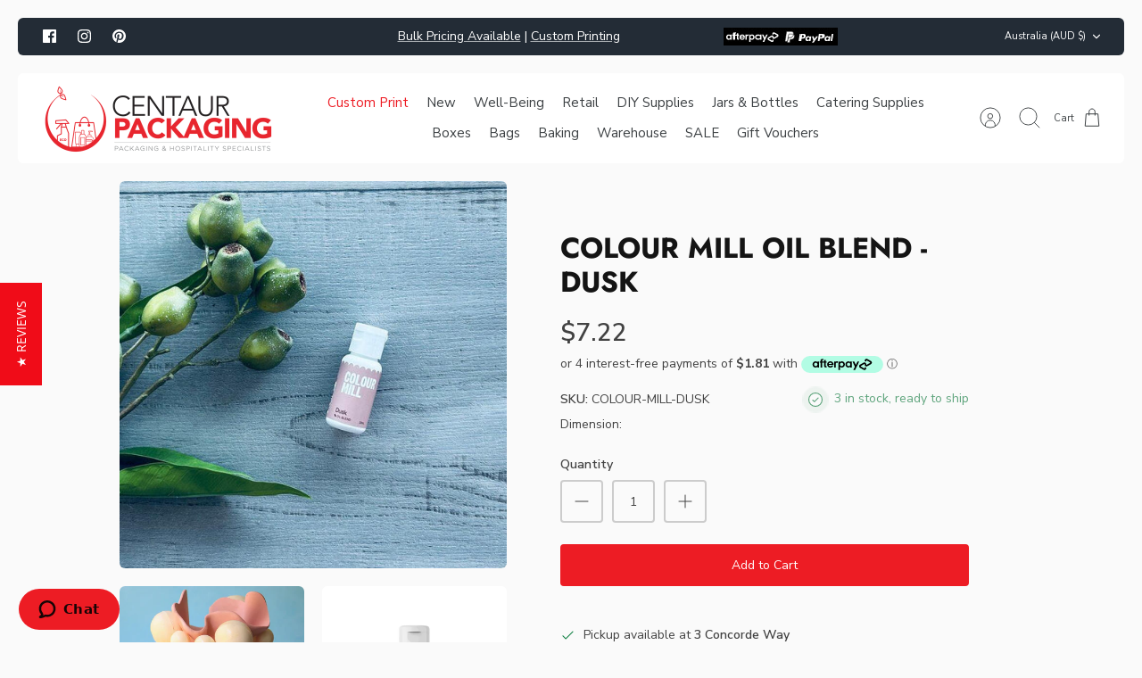

--- FILE ---
content_type: text/html; charset=utf-8
request_url: https://www.centaurpackaging.com.au/products/colour-mill-oil-blend-dusk
body_size: 46046
content:
<!DOCTYPE html><html lang="en" dir="ltr">

<head>
  <style>

.yotpo-modal-header {
    background: red !important;
}

    
  </style>
	<!-- Added by AVADA SEO Suite -->
	

	<!-- /Added by AVADA SEO Suite -->
  <!-- Mode 2.1.1 -->
  
  <meta name="google-site-verification" content="UXG08oSDMKZH6b_rOBFfDoxDB7az5D9fb8Jlzwx9mMk">
  <!-- Facebook Pixel Code -->
  <script>
  !function(f,b,e,v,n,t,s)
  {if(f.fbq)return;n=f.fbq=function(){n.callMethod?n.callMethod.apply(n,arguments):n.queue.push(arguments)};
  if(!f._fbq)f._fbq=n;n.push=n;n.loaded=!0;n.version='2.0';
  n.queue=[];t=b.createElement(e);t.async=!0;
  t.src=v;s=b.getElementsByTagName(e)[0];
  s.parentNode.insertBefore(t,s)}(window,document,'script',
  'https://connect.facebook.net/en_US/fbevents.js');
   fbq('init', '1327999524033569'); 
  fbq('track', 'PageView');
  </script>
  <noscript><img height="1" width="1" src="https://www.facebook.com/tr?id=1327999524033569&ev=PageView&noscript=1"/></noscript>
  <!-- End Facebook Pixel Code -->
  
  <title>Colour Mill Oil Blend Dusk oil blend food colour Australian made &ndash; Centaur Packaging</title>

  <meta charset="utf-8" />
<meta name="viewport" content="width=device-width,initial-scale=1.0" />
<meta http-equiv="X-UA-Compatible" content="IE=edge">

<link rel="preconnect" href="https://cdn.shopify.com" crossorigin>
<link rel="preconnect" href="https://fonts.shopify.com" crossorigin>
<link rel="preconnect" href="https://monorail-edge.shopifysvc.com"><link rel="preload" as="font" href="//www.centaurpackaging.com.au/cdn/fonts/nunito_sans/nunitosans_n4.0276fe080df0ca4e6a22d9cb55aed3ed5ba6b1da.woff2" type="font/woff2" crossorigin><link rel="preload" as="font" href="//www.centaurpackaging.com.au/cdn/fonts/nunito_sans/nunitosans_n4.0276fe080df0ca4e6a22d9cb55aed3ed5ba6b1da.woff2" type="font/woff2" crossorigin><link rel="preload" as="font" href="//www.centaurpackaging.com.au/cdn/fonts/jost/jost_n7.921dc18c13fa0b0c94c5e2517ffe06139c3615a3.woff2" type="font/woff2" crossorigin><link rel="preload" as="font" href="//www.centaurpackaging.com.au/cdn/fonts/jost/jost_n7.921dc18c13fa0b0c94c5e2517ffe06139c3615a3.woff2" type="font/woff2" crossorigin><link rel="preload" href="//www.centaurpackaging.com.au/cdn/shop/t/36/assets/vendor.min.js?v=171821347312696842561713756562" as="script">
<link rel="preload" href="//www.centaurpackaging.com.au/cdn/shop/t/36/assets/theme.js?v=107163822843879735521713756562" as="script"><link rel="canonical" href="https://www.centaurpackaging.com.au/products/colour-mill-oil-blend-dusk" /><link rel="icon" href="//www.centaurpackaging.com.au/cdn/shop/files/CP-ICON.png?crop=center&height=48&v=1679285553&width=48" type="image/png"><meta name="description" content="Food Colours for Bakers-Colour Mill Oil Blend Food Colours are suitable for both beginners and experienced bakers/decorators? Try your baking essentials from us.">
<style>
    @font-face {
  font-family: "Nunito Sans";
  font-weight: 400;
  font-style: normal;
  font-display: fallback;
  src: url("//www.centaurpackaging.com.au/cdn/fonts/nunito_sans/nunitosans_n4.0276fe080df0ca4e6a22d9cb55aed3ed5ba6b1da.woff2") format("woff2"),
       url("//www.centaurpackaging.com.au/cdn/fonts/nunito_sans/nunitosans_n4.b4964bee2f5e7fd9c3826447e73afe2baad607b7.woff") format("woff");
}

    @font-face {
  font-family: "Nunito Sans";
  font-weight: 700;
  font-style: normal;
  font-display: fallback;
  src: url("//www.centaurpackaging.com.au/cdn/fonts/nunito_sans/nunitosans_n7.25d963ed46da26098ebeab731e90d8802d989fa5.woff2") format("woff2"),
       url("//www.centaurpackaging.com.au/cdn/fonts/nunito_sans/nunitosans_n7.d32e3219b3d2ec82285d3027bd673efc61a996c8.woff") format("woff");
}

    @font-face {
  font-family: "Nunito Sans";
  font-weight: 600;
  font-style: normal;
  font-display: fallback;
  src: url("//www.centaurpackaging.com.au/cdn/fonts/nunito_sans/nunitosans_n6.6e9464eba570101a53130c8130a9e17a8eb55c21.woff2") format("woff2"),
       url("//www.centaurpackaging.com.au/cdn/fonts/nunito_sans/nunitosans_n6.25a0ac0c0a8a26038c7787054dd6058dfbc20fa8.woff") format("woff");
}

    @font-face {
  font-family: "Nunito Sans";
  font-weight: 500;
  font-style: normal;
  font-display: fallback;
  src: url("//www.centaurpackaging.com.au/cdn/fonts/nunito_sans/nunitosans_n5.6fc0ed1feb3fc393c40619f180fc49c4d0aae0db.woff2") format("woff2"),
       url("//www.centaurpackaging.com.au/cdn/fonts/nunito_sans/nunitosans_n5.2c84830b46099cbcc1095f30e0957b88b914e50a.woff") format("woff");
}

    @font-face {
  font-family: "Nunito Sans";
  font-weight: 400;
  font-style: italic;
  font-display: fallback;
  src: url("//www.centaurpackaging.com.au/cdn/fonts/nunito_sans/nunitosans_i4.6e408730afac1484cf297c30b0e67c86d17fc586.woff2") format("woff2"),
       url("//www.centaurpackaging.com.au/cdn/fonts/nunito_sans/nunitosans_i4.c9b6dcbfa43622b39a5990002775a8381942ae38.woff") format("woff");
}

    @font-face {
  font-family: "Nunito Sans";
  font-weight: 700;
  font-style: italic;
  font-display: fallback;
  src: url("//www.centaurpackaging.com.au/cdn/fonts/nunito_sans/nunitosans_i7.8c1124729eec046a321e2424b2acf328c2c12139.woff2") format("woff2"),
       url("//www.centaurpackaging.com.au/cdn/fonts/nunito_sans/nunitosans_i7.af4cda04357273e0996d21184432bcb14651a64d.woff") format("woff");
}

    @font-face {
  font-family: Jost;
  font-weight: 700;
  font-style: normal;
  font-display: fallback;
  src: url("//www.centaurpackaging.com.au/cdn/fonts/jost/jost_n7.921dc18c13fa0b0c94c5e2517ffe06139c3615a3.woff2") format("woff2"),
       url("//www.centaurpackaging.com.au/cdn/fonts/jost/jost_n7.cbfc16c98c1e195f46c536e775e4e959c5f2f22b.woff") format("woff");
}

    @font-face {
  font-family: Jost;
  font-weight: 700;
  font-style: normal;
  font-display: fallback;
  src: url("//www.centaurpackaging.com.au/cdn/fonts/jost/jost_n7.921dc18c13fa0b0c94c5e2517ffe06139c3615a3.woff2") format("woff2"),
       url("//www.centaurpackaging.com.au/cdn/fonts/jost/jost_n7.cbfc16c98c1e195f46c536e775e4e959c5f2f22b.woff") format("woff");
}

    @font-face {
  font-family: "Nunito Sans";
  font-weight: 400;
  font-style: normal;
  font-display: fallback;
  src: url("//www.centaurpackaging.com.au/cdn/fonts/nunito_sans/nunitosans_n4.0276fe080df0ca4e6a22d9cb55aed3ed5ba6b1da.woff2") format("woff2"),
       url("//www.centaurpackaging.com.au/cdn/fonts/nunito_sans/nunitosans_n4.b4964bee2f5e7fd9c3826447e73afe2baad607b7.woff") format("woff");
}

    @font-face {
  font-family: "Nunito Sans";
  font-weight: 600;
  font-style: normal;
  font-display: fallback;
  src: url("//www.centaurpackaging.com.au/cdn/fonts/nunito_sans/nunitosans_n6.6e9464eba570101a53130c8130a9e17a8eb55c21.woff2") format("woff2"),
       url("//www.centaurpackaging.com.au/cdn/fonts/nunito_sans/nunitosans_n6.25a0ac0c0a8a26038c7787054dd6058dfbc20fa8.woff") format("woff");
}

    @font-face {
  font-family: Jost;
  font-weight: 300;
  font-style: normal;
  font-display: fallback;
  src: url("//www.centaurpackaging.com.au/cdn/fonts/jost/jost_n3.a5df7448b5b8c9a76542f085341dff794ff2a59d.woff2") format("woff2"),
       url("//www.centaurpackaging.com.au/cdn/fonts/jost/jost_n3.882941f5a26d0660f7dd135c08afc57fc6939a07.woff") format("woff");
}

  </style>

  <meta property="og:site_name" content="Centaur Packaging">
<meta property="og:url" content="https://www.centaurpackaging.com.au/products/colour-mill-oil-blend-dusk">
<meta property="og:title" content="Colour Mill Oil Blend Dusk oil blend food colour Australian made">
<meta property="og:type" content="product">
<meta property="og:description" content="Food Colours for Bakers-Colour Mill Oil Blend Food Colours are suitable for both beginners and experienced bakers/decorators? Try your baking essentials from us."><meta property="og:image" content="http://www.centaurpackaging.com.au/cdn/shop/files/colour-mill-oil-blend-dusk-centaur-packaging-1_1200x1200.jpg?v=1736395957">
  <meta property="og:image:secure_url" content="https://www.centaurpackaging.com.au/cdn/shop/files/colour-mill-oil-blend-dusk-centaur-packaging-1_1200x1200.jpg?v=1736395957">
  <meta property="og:image:width" content="800">
  <meta property="og:image:height" content="800"><meta property="og:price:amount" content="7.22">
  <meta property="og:price:currency" content="AUD"><meta name="twitter:card" content="summary_large_image">
<meta name="twitter:title" content="Colour Mill Oil Blend Dusk oil blend food colour Australian made">
<meta name="twitter:description" content="Food Colours for Bakers-Colour Mill Oil Blend Food Colours are suitable for both beginners and experienced bakers/decorators? Try your baking essentials from us.">


  <link href="//www.centaurpackaging.com.au/cdn/shop/t/36/assets/styles.css?v=60006123288132284351759343168" rel="stylesheet" type="text/css" media="all" />

  <!-- collection-b2b.css -->
  
<script>
    window.theme = window.theme || {};
    theme.money_format_with_product_code_preference = "${{amount}}";
    theme.money_format = "${{amount}}";
    theme.strings = {
      previous: "Previous",
      next: "Next",
      addressError: "Error looking up that address",
      addressNoResults: "No results for that address",
      addressQueryLimit: "You have exceeded the Google API usage limit. Consider upgrading to a \u003ca href=\"https:\/\/developers.google.com\/maps\/premium\/usage-limits\"\u003ePremium Plan\u003c\/a\u003e.",
      authError: "There was a problem authenticating your Google Maps API Key.",
      icon_labels_left: "Left",
      icon_labels_right: "Right",
      icon_labels_down: "Down",
      icon_labels_close: "Close",
      icon_labels_plus: "Plus",
      imageSlider: "Image slider",
      cart_terms_confirmation: "You must agree to the terms and conditions before continuing.",
      cart_general_quantity_too_high: "You can only have [QUANTITY] in your cart",
      products_listing_from: " ",
      products_product_add_to_cart: "Add to Cart",
      products_variant_no_stock: "Sold out",
      products_variant_non_existent: "Unavailable",
      products_product_pick_a: "Pick a",
      general_navigation_menu_toggle_aria_label: "Toggle menu",
      general_accessibility_labels_close: "Close",
      products_product_added_to_cart: "Added to cart",
      general_quick_search_pages: "Pages",
      general_quick_search_no_results: "Sorry, we couldn\u0026#39;t find any results"
    };
    theme.routes = {
      search_url: '/search',
      cart_url: '/cart',
      cart_add_url: '/cart/add.js',
      cart_change_url: '/cart/change.js',
      cart_update_url: '/cart/update.js',
      predictive_search_url: '/search/suggest'
    };
    theme.settings = {
      cart_type: "drawer",
      quickbuy_style: "button-quick-add",
      quickbuy_visibility: "always",
      avoid_orphans: true,
      qb_enable_sticky_cols: true
    };
    document.documentElement.classList.add('js');

    theme.enqueueStyleUpdateQueue = [];
    theme.enqueueStyleUpdateTimeoutId = null;
    theme.enqueueStyleUpdate = (cb) => {
      clearTimeout(theme.enqueueStyleUpdateTimeoutId);
      theme.enqueueStyleUpdateQueue.push(cb);
      theme.enqueueStyleUpdateTimeoutId = setTimeout(() => {
        while (theme.enqueueStyleUpdateQueue.length > 0) {
          theme.enqueueStyleUpdateQueue.pop()();
        }
      }, 0);
    }
  </script>

  <script src="//www.centaurpackaging.com.au/cdn/shop/t/36/assets/vendor.min.js?v=171821347312696842561713756562" defer></script>
  <script src="//www.centaurpackaging.com.au/cdn/shop/t/36/assets/theme.js?v=107163822843879735521713756562" defer></script>
  <script src="//www.centaurpackaging.com.au/cdn/shop/t/36/assets/custom.js?v=97170091673778728041713756562" defer></script>
  <script src="//www.centaurpackaging.com.au/cdn/shop/t/36/assets/zendesk-embeddable.js?v=97215523855837971391713756562" defer></script>
  <link href="//www.centaurpackaging.com.au/cdn/shop/t/36/assets/header.css?v=79161131738643361521713756562" rel="stylesheet" type="text/css" media="all" />
<link href="//www.centaurpackaging.com.au/cdn/shop/t/36/assets/footer.css?v=73598296216316885371713756562" rel="stylesheet" type="text/css" media="all" />
<link href="//www.centaurpackaging.com.au/cdn/shop/t/36/assets/main-account.css?v=152391630187812544231713756562" rel="stylesheet" type="text/css" media="all" />
<link href="//www.centaurpackaging.com.au/cdn/shop/t/36/assets/product-grid.css?v=22111811840768066231713756562" rel="stylesheet" type="text/css" media="all" />
<link href="//www.centaurpackaging.com.au/cdn/shop/t/36/assets/main-product.css?v=64225081514440080821713756562" rel="stylesheet" type="text/css" media="all" />
<link href="//www.centaurpackaging.com.au/cdn/shop/t/36/assets/custom-sub-menu-collections.css?v=143996941770082032611713756562" rel="stylesheet" type="text/css" media="all" />
<link href="//www.centaurpackaging.com.au/cdn/shop/t/36/assets/faq-section.css?v=4987367970789941031713756562" rel="stylesheet" type="text/css" media="all" />
<link href="//www.centaurpackaging.com.au/cdn/shop/t/36/assets/article-grid.css?v=5107380363866151121713756562" rel="stylesheet" type="text/css" media="all" />
<link href="//www.centaurpackaging.com.au/cdn/shop/t/36/assets/main-collection.css?v=141167435078065605991713756562" rel="stylesheet" type="text/css" media="all" />
<link href="//www.centaurpackaging.com.au/cdn/shop/t/36/assets/section-signup.css?v=91873373472490129311713756562" rel="stylesheet" type="text/css" media="all" />
<link href="//www.centaurpackaging.com.au/cdn/shop/t/36/assets/main-article.css?v=149639987299123377961713756562" rel="stylesheet" type="text/css" media="all" />
<link href="//www.centaurpackaging.com.au/cdn/shop/t/36/assets/review-section.css?v=177965010192136396001713756562" rel="stylesheet" type="text/css" media="all" />
<link href="//www.centaurpackaging.com.au/cdn/shop/t/36/assets/image-with-text.css?v=320764129438489801713756562" rel="stylesheet" type="text/css" media="all" />
<link href="//www.centaurpackaging.com.au/cdn/shop/t/36/assets/section-testimonials.css?v=97490038321348882121713756562" rel="stylesheet" type="text/css" media="all" />
  <script>window.performance && window.performance.mark && window.performance.mark('shopify.content_for_header.start');</script><meta name="google-site-verification" content="UXG08oSDMKZH6b_rOBFfDoxDB7az5D9fb8Jlzwx9mMk">
<meta id="shopify-digital-wallet" name="shopify-digital-wallet" content="/72942485793/digital_wallets/dialog">
<meta name="shopify-checkout-api-token" content="38d253188744aa928520cbb01ec5476b">
<meta id="in-context-paypal-metadata" data-shop-id="72942485793" data-venmo-supported="false" data-environment="production" data-locale="en_US" data-paypal-v4="true" data-currency="AUD">
<link rel="alternate" type="application/json+oembed" href="https://www.centaurpackaging.com.au/products/colour-mill-oil-blend-dusk.oembed">
<script async="async" src="/checkouts/internal/preloads.js?locale=en-AU"></script>
<link rel="preconnect" href="https://shop.app" crossorigin="anonymous">
<script async="async" src="https://shop.app/checkouts/internal/preloads.js?locale=en-AU&shop_id=72942485793" crossorigin="anonymous"></script>
<script id="apple-pay-shop-capabilities" type="application/json">{"shopId":72942485793,"countryCode":"AU","currencyCode":"AUD","merchantCapabilities":["supports3DS"],"merchantId":"gid:\/\/shopify\/Shop\/72942485793","merchantName":"Centaur Packaging","requiredBillingContactFields":["postalAddress","email","phone"],"requiredShippingContactFields":["postalAddress","email","phone"],"shippingType":"shipping","supportedNetworks":["visa","masterCard","amex","jcb"],"total":{"type":"pending","label":"Centaur Packaging","amount":"1.00"},"shopifyPaymentsEnabled":true,"supportsSubscriptions":true}</script>
<script id="shopify-features" type="application/json">{"accessToken":"38d253188744aa928520cbb01ec5476b","betas":["rich-media-storefront-analytics"],"domain":"www.centaurpackaging.com.au","predictiveSearch":true,"shopId":72942485793,"locale":"en"}</script>
<script>var Shopify = Shopify || {};
Shopify.shop = "centaur-packaging.myshopify.com";
Shopify.locale = "en";
Shopify.currency = {"active":"AUD","rate":"1.0"};
Shopify.country = "AU";
Shopify.theme = {"name":"YOTPO V3.0 of Centaur | MASTER | B2B | 06-02-2024","id":167663403297,"schema_name":"Mode","schema_version":"2.1.1","theme_store_id":1578,"role":"main"};
Shopify.theme.handle = "null";
Shopify.theme.style = {"id":null,"handle":null};
Shopify.cdnHost = "www.centaurpackaging.com.au/cdn";
Shopify.routes = Shopify.routes || {};
Shopify.routes.root = "/";</script>
<script type="module">!function(o){(o.Shopify=o.Shopify||{}).modules=!0}(window);</script>
<script>!function(o){function n(){var o=[];function n(){o.push(Array.prototype.slice.apply(arguments))}return n.q=o,n}var t=o.Shopify=o.Shopify||{};t.loadFeatures=n(),t.autoloadFeatures=n()}(window);</script>
<script>
  window.ShopifyPay = window.ShopifyPay || {};
  window.ShopifyPay.apiHost = "shop.app\/pay";
  window.ShopifyPay.redirectState = null;
</script>
<script id="shop-js-analytics" type="application/json">{"pageType":"product"}</script>
<script defer="defer" async type="module" src="//www.centaurpackaging.com.au/cdn/shopifycloud/shop-js/modules/v2/client.init-shop-cart-sync_BT-GjEfc.en.esm.js"></script>
<script defer="defer" async type="module" src="//www.centaurpackaging.com.au/cdn/shopifycloud/shop-js/modules/v2/chunk.common_D58fp_Oc.esm.js"></script>
<script defer="defer" async type="module" src="//www.centaurpackaging.com.au/cdn/shopifycloud/shop-js/modules/v2/chunk.modal_xMitdFEc.esm.js"></script>
<script type="module">
  await import("//www.centaurpackaging.com.au/cdn/shopifycloud/shop-js/modules/v2/client.init-shop-cart-sync_BT-GjEfc.en.esm.js");
await import("//www.centaurpackaging.com.au/cdn/shopifycloud/shop-js/modules/v2/chunk.common_D58fp_Oc.esm.js");
await import("//www.centaurpackaging.com.au/cdn/shopifycloud/shop-js/modules/v2/chunk.modal_xMitdFEc.esm.js");

  window.Shopify.SignInWithShop?.initShopCartSync?.({"fedCMEnabled":true,"windoidEnabled":true});

</script>
<script>
  window.Shopify = window.Shopify || {};
  if (!window.Shopify.featureAssets) window.Shopify.featureAssets = {};
  window.Shopify.featureAssets['shop-js'] = {"shop-cart-sync":["modules/v2/client.shop-cart-sync_DZOKe7Ll.en.esm.js","modules/v2/chunk.common_D58fp_Oc.esm.js","modules/v2/chunk.modal_xMitdFEc.esm.js"],"init-fed-cm":["modules/v2/client.init-fed-cm_B6oLuCjv.en.esm.js","modules/v2/chunk.common_D58fp_Oc.esm.js","modules/v2/chunk.modal_xMitdFEc.esm.js"],"shop-cash-offers":["modules/v2/client.shop-cash-offers_D2sdYoxE.en.esm.js","modules/v2/chunk.common_D58fp_Oc.esm.js","modules/v2/chunk.modal_xMitdFEc.esm.js"],"shop-login-button":["modules/v2/client.shop-login-button_QeVjl5Y3.en.esm.js","modules/v2/chunk.common_D58fp_Oc.esm.js","modules/v2/chunk.modal_xMitdFEc.esm.js"],"pay-button":["modules/v2/client.pay-button_DXTOsIq6.en.esm.js","modules/v2/chunk.common_D58fp_Oc.esm.js","modules/v2/chunk.modal_xMitdFEc.esm.js"],"shop-button":["modules/v2/client.shop-button_DQZHx9pm.en.esm.js","modules/v2/chunk.common_D58fp_Oc.esm.js","modules/v2/chunk.modal_xMitdFEc.esm.js"],"avatar":["modules/v2/client.avatar_BTnouDA3.en.esm.js"],"init-windoid":["modules/v2/client.init-windoid_CR1B-cfM.en.esm.js","modules/v2/chunk.common_D58fp_Oc.esm.js","modules/v2/chunk.modal_xMitdFEc.esm.js"],"init-shop-for-new-customer-accounts":["modules/v2/client.init-shop-for-new-customer-accounts_C_vY_xzh.en.esm.js","modules/v2/client.shop-login-button_QeVjl5Y3.en.esm.js","modules/v2/chunk.common_D58fp_Oc.esm.js","modules/v2/chunk.modal_xMitdFEc.esm.js"],"init-shop-email-lookup-coordinator":["modules/v2/client.init-shop-email-lookup-coordinator_BI7n9ZSv.en.esm.js","modules/v2/chunk.common_D58fp_Oc.esm.js","modules/v2/chunk.modal_xMitdFEc.esm.js"],"init-shop-cart-sync":["modules/v2/client.init-shop-cart-sync_BT-GjEfc.en.esm.js","modules/v2/chunk.common_D58fp_Oc.esm.js","modules/v2/chunk.modal_xMitdFEc.esm.js"],"shop-toast-manager":["modules/v2/client.shop-toast-manager_DiYdP3xc.en.esm.js","modules/v2/chunk.common_D58fp_Oc.esm.js","modules/v2/chunk.modal_xMitdFEc.esm.js"],"init-customer-accounts":["modules/v2/client.init-customer-accounts_D9ZNqS-Q.en.esm.js","modules/v2/client.shop-login-button_QeVjl5Y3.en.esm.js","modules/v2/chunk.common_D58fp_Oc.esm.js","modules/v2/chunk.modal_xMitdFEc.esm.js"],"init-customer-accounts-sign-up":["modules/v2/client.init-customer-accounts-sign-up_iGw4briv.en.esm.js","modules/v2/client.shop-login-button_QeVjl5Y3.en.esm.js","modules/v2/chunk.common_D58fp_Oc.esm.js","modules/v2/chunk.modal_xMitdFEc.esm.js"],"shop-follow-button":["modules/v2/client.shop-follow-button_CqMgW2wH.en.esm.js","modules/v2/chunk.common_D58fp_Oc.esm.js","modules/v2/chunk.modal_xMitdFEc.esm.js"],"checkout-modal":["modules/v2/client.checkout-modal_xHeaAweL.en.esm.js","modules/v2/chunk.common_D58fp_Oc.esm.js","modules/v2/chunk.modal_xMitdFEc.esm.js"],"shop-login":["modules/v2/client.shop-login_D91U-Q7h.en.esm.js","modules/v2/chunk.common_D58fp_Oc.esm.js","modules/v2/chunk.modal_xMitdFEc.esm.js"],"lead-capture":["modules/v2/client.lead-capture_BJmE1dJe.en.esm.js","modules/v2/chunk.common_D58fp_Oc.esm.js","modules/v2/chunk.modal_xMitdFEc.esm.js"],"payment-terms":["modules/v2/client.payment-terms_Ci9AEqFq.en.esm.js","modules/v2/chunk.common_D58fp_Oc.esm.js","modules/v2/chunk.modal_xMitdFEc.esm.js"]};
</script>
<script>(function() {
  var isLoaded = false;
  function asyncLoad() {
    if (isLoaded) return;
    isLoaded = true;
    var urls = ["https:\/\/cdn.shopify.com\/s\/files\/1\/0729\/4248\/5793\/t\/3\/assets\/zendesk-embeddable.js?v=1682316906\u0026shop=centaur-packaging.myshopify.com"];
    for (var i = 0; i < urls.length; i++) {
      var s = document.createElement('script');
      s.type = 'text/javascript';
      s.async = true;
      s.src = urls[i];
      var x = document.getElementsByTagName('script')[0];
      x.parentNode.insertBefore(s, x);
    }
  };
  if(window.attachEvent) {
    window.attachEvent('onload', asyncLoad);
  } else {
    window.addEventListener('load', asyncLoad, false);
  }
})();</script>
<script id="__st">var __st={"a":72942485793,"offset":39600,"reqid":"e6d88a7e-fbb7-4d35-9e2d-736153e1f2fc-1769142418","pageurl":"www.centaurpackaging.com.au\/products\/colour-mill-oil-blend-dusk","u":"a7e8655af1d3","p":"product","rtyp":"product","rid":8558464893217};</script>
<script>window.ShopifyPaypalV4VisibilityTracking = true;</script>
<script id="captcha-bootstrap">!function(){'use strict';const t='contact',e='account',n='new_comment',o=[[t,t],['blogs',n],['comments',n],[t,'customer']],c=[[e,'customer_login'],[e,'guest_login'],[e,'recover_customer_password'],[e,'create_customer']],r=t=>t.map((([t,e])=>`form[action*='/${t}']:not([data-nocaptcha='true']) input[name='form_type'][value='${e}']`)).join(','),a=t=>()=>t?[...document.querySelectorAll(t)].map((t=>t.form)):[];function s(){const t=[...o],e=r(t);return a(e)}const i='password',u='form_key',d=['recaptcha-v3-token','g-recaptcha-response','h-captcha-response',i],f=()=>{try{return window.sessionStorage}catch{return}},m='__shopify_v',_=t=>t.elements[u];function p(t,e,n=!1){try{const o=window.sessionStorage,c=JSON.parse(o.getItem(e)),{data:r}=function(t){const{data:e,action:n}=t;return t[m]||n?{data:e,action:n}:{data:t,action:n}}(c);for(const[e,n]of Object.entries(r))t.elements[e]&&(t.elements[e].value=n);n&&o.removeItem(e)}catch(o){console.error('form repopulation failed',{error:o})}}const l='form_type',E='cptcha';function T(t){t.dataset[E]=!0}const w=window,h=w.document,L='Shopify',v='ce_forms',y='captcha';let A=!1;((t,e)=>{const n=(g='f06e6c50-85a8-45c8-87d0-21a2b65856fe',I='https://cdn.shopify.com/shopifycloud/storefront-forms-hcaptcha/ce_storefront_forms_captcha_hcaptcha.v1.5.2.iife.js',D={infoText:'Protected by hCaptcha',privacyText:'Privacy',termsText:'Terms'},(t,e,n)=>{const o=w[L][v],c=o.bindForm;if(c)return c(t,g,e,D).then(n);var r;o.q.push([[t,g,e,D],n]),r=I,A||(h.body.append(Object.assign(h.createElement('script'),{id:'captcha-provider',async:!0,src:r})),A=!0)});var g,I,D;w[L]=w[L]||{},w[L][v]=w[L][v]||{},w[L][v].q=[],w[L][y]=w[L][y]||{},w[L][y].protect=function(t,e){n(t,void 0,e),T(t)},Object.freeze(w[L][y]),function(t,e,n,w,h,L){const[v,y,A,g]=function(t,e,n){const i=e?o:[],u=t?c:[],d=[...i,...u],f=r(d),m=r(i),_=r(d.filter((([t,e])=>n.includes(e))));return[a(f),a(m),a(_),s()]}(w,h,L),I=t=>{const e=t.target;return e instanceof HTMLFormElement?e:e&&e.form},D=t=>v().includes(t);t.addEventListener('submit',(t=>{const e=I(t);if(!e)return;const n=D(e)&&!e.dataset.hcaptchaBound&&!e.dataset.recaptchaBound,o=_(e),c=g().includes(e)&&(!o||!o.value);(n||c)&&t.preventDefault(),c&&!n&&(function(t){try{if(!f())return;!function(t){const e=f();if(!e)return;const n=_(t);if(!n)return;const o=n.value;o&&e.removeItem(o)}(t);const e=Array.from(Array(32),(()=>Math.random().toString(36)[2])).join('');!function(t,e){_(t)||t.append(Object.assign(document.createElement('input'),{type:'hidden',name:u})),t.elements[u].value=e}(t,e),function(t,e){const n=f();if(!n)return;const o=[...t.querySelectorAll(`input[type='${i}']`)].map((({name:t})=>t)),c=[...d,...o],r={};for(const[a,s]of new FormData(t).entries())c.includes(a)||(r[a]=s);n.setItem(e,JSON.stringify({[m]:1,action:t.action,data:r}))}(t,e)}catch(e){console.error('failed to persist form',e)}}(e),e.submit())}));const S=(t,e)=>{t&&!t.dataset[E]&&(n(t,e.some((e=>e===t))),T(t))};for(const o of['focusin','change'])t.addEventListener(o,(t=>{const e=I(t);D(e)&&S(e,y())}));const B=e.get('form_key'),M=e.get(l),P=B&&M;t.addEventListener('DOMContentLoaded',(()=>{const t=y();if(P)for(const e of t)e.elements[l].value===M&&p(e,B);[...new Set([...A(),...v().filter((t=>'true'===t.dataset.shopifyCaptcha))])].forEach((e=>S(e,t)))}))}(h,new URLSearchParams(w.location.search),n,t,e,['guest_login'])})(!0,!0)}();</script>
<script integrity="sha256-4kQ18oKyAcykRKYeNunJcIwy7WH5gtpwJnB7kiuLZ1E=" data-source-attribution="shopify.loadfeatures" defer="defer" src="//www.centaurpackaging.com.au/cdn/shopifycloud/storefront/assets/storefront/load_feature-a0a9edcb.js" crossorigin="anonymous"></script>
<script crossorigin="anonymous" defer="defer" src="//www.centaurpackaging.com.au/cdn/shopifycloud/storefront/assets/shopify_pay/storefront-65b4c6d7.js?v=20250812"></script>
<script data-source-attribution="shopify.dynamic_checkout.dynamic.init">var Shopify=Shopify||{};Shopify.PaymentButton=Shopify.PaymentButton||{isStorefrontPortableWallets:!0,init:function(){window.Shopify.PaymentButton.init=function(){};var t=document.createElement("script");t.src="https://www.centaurpackaging.com.au/cdn/shopifycloud/portable-wallets/latest/portable-wallets.en.js",t.type="module",document.head.appendChild(t)}};
</script>
<script data-source-attribution="shopify.dynamic_checkout.buyer_consent">
  function portableWalletsHideBuyerConsent(e){var t=document.getElementById("shopify-buyer-consent"),n=document.getElementById("shopify-subscription-policy-button");t&&n&&(t.classList.add("hidden"),t.setAttribute("aria-hidden","true"),n.removeEventListener("click",e))}function portableWalletsShowBuyerConsent(e){var t=document.getElementById("shopify-buyer-consent"),n=document.getElementById("shopify-subscription-policy-button");t&&n&&(t.classList.remove("hidden"),t.removeAttribute("aria-hidden"),n.addEventListener("click",e))}window.Shopify?.PaymentButton&&(window.Shopify.PaymentButton.hideBuyerConsent=portableWalletsHideBuyerConsent,window.Shopify.PaymentButton.showBuyerConsent=portableWalletsShowBuyerConsent);
</script>
<script data-source-attribution="shopify.dynamic_checkout.cart.bootstrap">document.addEventListener("DOMContentLoaded",(function(){function t(){return document.querySelector("shopify-accelerated-checkout-cart, shopify-accelerated-checkout")}if(t())Shopify.PaymentButton.init();else{new MutationObserver((function(e,n){t()&&(Shopify.PaymentButton.init(),n.disconnect())})).observe(document.body,{childList:!0,subtree:!0})}}));
</script>
<link id="shopify-accelerated-checkout-styles" rel="stylesheet" media="screen" href="https://www.centaurpackaging.com.au/cdn/shopifycloud/portable-wallets/latest/accelerated-checkout-backwards-compat.css" crossorigin="anonymous">
<style id="shopify-accelerated-checkout-cart">
        #shopify-buyer-consent {
  margin-top: 1em;
  display: inline-block;
  width: 100%;
}

#shopify-buyer-consent.hidden {
  display: none;
}

#shopify-subscription-policy-button {
  background: none;
  border: none;
  padding: 0;
  text-decoration: underline;
  font-size: inherit;
  cursor: pointer;
}

#shopify-subscription-policy-button::before {
  box-shadow: none;
}

      </style>

<script>window.performance && window.performance.mark && window.performance.mark('shopify.content_for_header.end');</script>

<script type="text/javascript">
(function e(){var e=document.createElement("script");e.type="text/javascript",e.async=true,e.src="//staticw2.yotpo.com/86AmqqtgZbX4wl2xQZbZpoJKGODmVp37Ivg9g09o/widget.js";var t=document.getElementsByTagName("script")[0];t.parentNode.insertBefore(e,t)})();
</script>
  
<!-- BEGIN GCR Badge Code -->
<script src="https://apis.google.com/js/platform.js" async defer></script>
<script src="https://apis.google.com/js/platform.js?onload=renderBadge"
  async defer>
</script>

  
<!-- END GCR Badge Code -->   
<script src="https://cdn-widgetsrepository.yotpo.com/v1/loader/86AmqqtgZbX4wl2xQZbZpoJKGODmVp37Ivg9g09o" async></script>
  <style>
    .yotpo-sr-bottom-line-summary {
      cursor: pointer;
    }
  </style>

	<!-- Added by AVADA SEO Suite -->
	
	<!-- /Added by AVADA SEO Suite -->
	<!-- BEGIN app block: shopify://apps/klaviyo-email-marketing-sms/blocks/klaviyo-onsite-embed/2632fe16-c075-4321-a88b-50b567f42507 -->












  <script async src="https://static.klaviyo.com/onsite/js/S8zSyi/klaviyo.js?company_id=S8zSyi"></script>
  <script>!function(){if(!window.klaviyo){window._klOnsite=window._klOnsite||[];try{window.klaviyo=new Proxy({},{get:function(n,i){return"push"===i?function(){var n;(n=window._klOnsite).push.apply(n,arguments)}:function(){for(var n=arguments.length,o=new Array(n),w=0;w<n;w++)o[w]=arguments[w];var t="function"==typeof o[o.length-1]?o.pop():void 0,e=new Promise((function(n){window._klOnsite.push([i].concat(o,[function(i){t&&t(i),n(i)}]))}));return e}}})}catch(n){window.klaviyo=window.klaviyo||[],window.klaviyo.push=function(){var n;(n=window._klOnsite).push.apply(n,arguments)}}}}();</script>

  
    <script id="viewed_product">
      if (item == null) {
        var _learnq = _learnq || [];

        var MetafieldReviews = null
        var MetafieldYotpoRating = null
        var MetafieldYotpoCount = null
        var MetafieldLooxRating = null
        var MetafieldLooxCount = null
        var okendoProduct = null
        var okendoProductReviewCount = null
        var okendoProductReviewAverageValue = null
        try {
          // The following fields are used for Customer Hub recently viewed in order to add reviews.
          // This information is not part of __kla_viewed. Instead, it is part of __kla_viewed_reviewed_items
          MetafieldReviews = {"rating_count":0};
          MetafieldYotpoRating = "0"
          MetafieldYotpoCount = "0"
          MetafieldLooxRating = null
          MetafieldLooxCount = null

          okendoProduct = null
          // If the okendo metafield is not legacy, it will error, which then requires the new json formatted data
          if (okendoProduct && 'error' in okendoProduct) {
            okendoProduct = null
          }
          okendoProductReviewCount = okendoProduct ? okendoProduct.reviewCount : null
          okendoProductReviewAverageValue = okendoProduct ? okendoProduct.reviewAverageValue : null
        } catch (error) {
          console.error('Error in Klaviyo onsite reviews tracking:', error);
        }

        var item = {
          Name: "Colour Mill Oil Blend - Dusk",
          ProductID: 8558464893217,
          Categories: ["Baking","Food Colours"],
          ImageURL: "https://www.centaurpackaging.com.au/cdn/shop/files/colour-mill-oil-blend-dusk-centaur-packaging-1_grande.jpg?v=1736395957",
          URL: "https://www.centaurpackaging.com.au/products/colour-mill-oil-blend-dusk",
          Brand: "centaur packaging",
          Price: "$7.22",
          Value: "7.22",
          CompareAtPrice: "$0.00"
        };
        _learnq.push(['track', 'Viewed Product', item]);
        _learnq.push(['trackViewedItem', {
          Title: item.Name,
          ItemId: item.ProductID,
          Categories: item.Categories,
          ImageUrl: item.ImageURL,
          Url: item.URL,
          Metadata: {
            Brand: item.Brand,
            Price: item.Price,
            Value: item.Value,
            CompareAtPrice: item.CompareAtPrice
          },
          metafields:{
            reviews: MetafieldReviews,
            yotpo:{
              rating: MetafieldYotpoRating,
              count: MetafieldYotpoCount,
            },
            loox:{
              rating: MetafieldLooxRating,
              count: MetafieldLooxCount,
            },
            okendo: {
              rating: okendoProductReviewAverageValue,
              count: okendoProductReviewCount,
            }
          }
        }]);
      }
    </script>
  




  <script>
    window.klaviyoReviewsProductDesignMode = false
  </script>







<!-- END app block --><!-- BEGIN app block: shopify://apps/tolstoy-shoppable-video-quiz/blocks/widget-block/06fa8282-42ff-403e-b67c-1936776aed11 -->




                























<script
  type="module"
  async
  src="https://widget.gotolstoy.com/we/widget.js"
  data-shop=centaur-packaging.myshopify.com
  data-app-key=4bb39647-3ae2-40fd-8be2-e46361602fdf
  data-should-use-cache=true
  data-cache-version=19bba4fa78f
  data-product-gallery-projects="[]"
  data-collection-gallery-projects="[]"
  data-product-id=8558464893217
  data-template-name="product"
  data-ot-ignore
>
</script>
<script
  type="text/javascript"
  nomodule
  async
  src="https://widget.gotolstoy.com/widget/widget.js"
  data-shop=centaur-packaging.myshopify.com
  data-app-key=4bb39647-3ae2-40fd-8be2-e46361602fdf
  data-should-use-cache=true
  data-cache-version=19bba4fa78f
  data-product-gallery-projects="[]"
  data-collection-gallery-projects="[]"
  data-product-id=8558464893217
  data-collection-id=""
  data-template-name="product"
  data-ot-ignore
></script>
<script
  type="module"
  async
  src="https://play.gotolstoy.com/widget-v2/widget.js"
  id="tolstoy-widget-script"
  data-shop=centaur-packaging.myshopify.com
  data-app-key=4bb39647-3ae2-40fd-8be2-e46361602fdf
  data-should-use-cache=true
  data-cache-version=19bba4fa78f
  data-product-gallery-projects="[]"
  data-collection-gallery-projects="[]"
  data-product-id=8558464893217
  data-collection-id=""
  data-shop-assistant-enabled="false"
  data-search-bar-widget-enabled="false"
  data-template-name="product"
  data-customer-id=""
  data-ot-ignore
></script>
<script>
  window.tolstoyCurrencySymbol = '$';
  window.tolstoyMoneyFormat = '${{amount}}';
</script>
<script>
  window.tolstoyDebug = {
    enable: () => {
      fetch('/cart/update.js', {
        method: 'POST',
        headers: { 'Content-Type': 'application/json' },
        body: JSON.stringify({ attributes: { TolstoyDebugEnabled: 'true' } })
      })
      .then(response => response.json())
      .then(() => window.location.reload());
    },
    disable: () => {
      fetch('/cart/update.js', {
        method: 'POST',
        headers: { 'Content-Type': 'application/json' },
        body: JSON.stringify({ attributes: { TolstoyDebugEnabled: null } })
      })
      .then(response => response.json())
      .then(() => window.location.reload())
    },
    status: async () => {
      const response = await fetch('/cart.js');
      const json = await response.json();
      console.log(json.attributes);
    }
  }
</script>

<!-- END app block --><!-- BEGIN app block: shopify://apps/yotpo-product-reviews/blocks/settings/eb7dfd7d-db44-4334-bc49-c893b51b36cf -->


  <script type="text/javascript" src="https://cdn-widgetsrepository.yotpo.com/v1/loader/86AmqqtgZbX4wl2xQZbZpoJKGODmVp37Ivg9g09o?languageCode=en" async></script>



  
<!-- END app block --><script src="https://cdn.shopify.com/extensions/019be7bf-6b78-75fb-8b2f-897f3e21741a/rebuy-personalization-engine-255/assets/rebuy-extensions.js" type="text/javascript" defer="defer"></script>
<link href="https://monorail-edge.shopifysvc.com" rel="dns-prefetch">
<script>(function(){if ("sendBeacon" in navigator && "performance" in window) {try {var session_token_from_headers = performance.getEntriesByType('navigation')[0].serverTiming.find(x => x.name == '_s').description;} catch {var session_token_from_headers = undefined;}var session_cookie_matches = document.cookie.match(/_shopify_s=([^;]*)/);var session_token_from_cookie = session_cookie_matches && session_cookie_matches.length === 2 ? session_cookie_matches[1] : "";var session_token = session_token_from_headers || session_token_from_cookie || "";function handle_abandonment_event(e) {var entries = performance.getEntries().filter(function(entry) {return /monorail-edge.shopifysvc.com/.test(entry.name);});if (!window.abandonment_tracked && entries.length === 0) {window.abandonment_tracked = true;var currentMs = Date.now();var navigation_start = performance.timing.navigationStart;var payload = {shop_id: 72942485793,url: window.location.href,navigation_start,duration: currentMs - navigation_start,session_token,page_type: "product"};window.navigator.sendBeacon("https://monorail-edge.shopifysvc.com/v1/produce", JSON.stringify({schema_id: "online_store_buyer_site_abandonment/1.1",payload: payload,metadata: {event_created_at_ms: currentMs,event_sent_at_ms: currentMs}}));}}window.addEventListener('pagehide', handle_abandonment_event);}}());</script>
<script id="web-pixels-manager-setup">(function e(e,d,r,n,o){if(void 0===o&&(o={}),!Boolean(null===(a=null===(i=window.Shopify)||void 0===i?void 0:i.analytics)||void 0===a?void 0:a.replayQueue)){var i,a;window.Shopify=window.Shopify||{};var t=window.Shopify;t.analytics=t.analytics||{};var s=t.analytics;s.replayQueue=[],s.publish=function(e,d,r){return s.replayQueue.push([e,d,r]),!0};try{self.performance.mark("wpm:start")}catch(e){}var l=function(){var e={modern:/Edge?\/(1{2}[4-9]|1[2-9]\d|[2-9]\d{2}|\d{4,})\.\d+(\.\d+|)|Firefox\/(1{2}[4-9]|1[2-9]\d|[2-9]\d{2}|\d{4,})\.\d+(\.\d+|)|Chrom(ium|e)\/(9{2}|\d{3,})\.\d+(\.\d+|)|(Maci|X1{2}).+ Version\/(15\.\d+|(1[6-9]|[2-9]\d|\d{3,})\.\d+)([,.]\d+|)( \(\w+\)|)( Mobile\/\w+|) Safari\/|Chrome.+OPR\/(9{2}|\d{3,})\.\d+\.\d+|(CPU[ +]OS|iPhone[ +]OS|CPU[ +]iPhone|CPU IPhone OS|CPU iPad OS)[ +]+(15[._]\d+|(1[6-9]|[2-9]\d|\d{3,})[._]\d+)([._]\d+|)|Android:?[ /-](13[3-9]|1[4-9]\d|[2-9]\d{2}|\d{4,})(\.\d+|)(\.\d+|)|Android.+Firefox\/(13[5-9]|1[4-9]\d|[2-9]\d{2}|\d{4,})\.\d+(\.\d+|)|Android.+Chrom(ium|e)\/(13[3-9]|1[4-9]\d|[2-9]\d{2}|\d{4,})\.\d+(\.\d+|)|SamsungBrowser\/([2-9]\d|\d{3,})\.\d+/,legacy:/Edge?\/(1[6-9]|[2-9]\d|\d{3,})\.\d+(\.\d+|)|Firefox\/(5[4-9]|[6-9]\d|\d{3,})\.\d+(\.\d+|)|Chrom(ium|e)\/(5[1-9]|[6-9]\d|\d{3,})\.\d+(\.\d+|)([\d.]+$|.*Safari\/(?![\d.]+ Edge\/[\d.]+$))|(Maci|X1{2}).+ Version\/(10\.\d+|(1[1-9]|[2-9]\d|\d{3,})\.\d+)([,.]\d+|)( \(\w+\)|)( Mobile\/\w+|) Safari\/|Chrome.+OPR\/(3[89]|[4-9]\d|\d{3,})\.\d+\.\d+|(CPU[ +]OS|iPhone[ +]OS|CPU[ +]iPhone|CPU IPhone OS|CPU iPad OS)[ +]+(10[._]\d+|(1[1-9]|[2-9]\d|\d{3,})[._]\d+)([._]\d+|)|Android:?[ /-](13[3-9]|1[4-9]\d|[2-9]\d{2}|\d{4,})(\.\d+|)(\.\d+|)|Mobile Safari.+OPR\/([89]\d|\d{3,})\.\d+\.\d+|Android.+Firefox\/(13[5-9]|1[4-9]\d|[2-9]\d{2}|\d{4,})\.\d+(\.\d+|)|Android.+Chrom(ium|e)\/(13[3-9]|1[4-9]\d|[2-9]\d{2}|\d{4,})\.\d+(\.\d+|)|Android.+(UC? ?Browser|UCWEB|U3)[ /]?(15\.([5-9]|\d{2,})|(1[6-9]|[2-9]\d|\d{3,})\.\d+)\.\d+|SamsungBrowser\/(5\.\d+|([6-9]|\d{2,})\.\d+)|Android.+MQ{2}Browser\/(14(\.(9|\d{2,})|)|(1[5-9]|[2-9]\d|\d{3,})(\.\d+|))(\.\d+|)|K[Aa][Ii]OS\/(3\.\d+|([4-9]|\d{2,})\.\d+)(\.\d+|)/},d=e.modern,r=e.legacy,n=navigator.userAgent;return n.match(d)?"modern":n.match(r)?"legacy":"unknown"}(),u="modern"===l?"modern":"legacy",c=(null!=n?n:{modern:"",legacy:""})[u],f=function(e){return[e.baseUrl,"/wpm","/b",e.hashVersion,"modern"===e.buildTarget?"m":"l",".js"].join("")}({baseUrl:d,hashVersion:r,buildTarget:u}),m=function(e){var d=e.version,r=e.bundleTarget,n=e.surface,o=e.pageUrl,i=e.monorailEndpoint;return{emit:function(e){var a=e.status,t=e.errorMsg,s=(new Date).getTime(),l=JSON.stringify({metadata:{event_sent_at_ms:s},events:[{schema_id:"web_pixels_manager_load/3.1",payload:{version:d,bundle_target:r,page_url:o,status:a,surface:n,error_msg:t},metadata:{event_created_at_ms:s}}]});if(!i)return console&&console.warn&&console.warn("[Web Pixels Manager] No Monorail endpoint provided, skipping logging."),!1;try{return self.navigator.sendBeacon.bind(self.navigator)(i,l)}catch(e){}var u=new XMLHttpRequest;try{return u.open("POST",i,!0),u.setRequestHeader("Content-Type","text/plain"),u.send(l),!0}catch(e){return console&&console.warn&&console.warn("[Web Pixels Manager] Got an unhandled error while logging to Monorail."),!1}}}}({version:r,bundleTarget:l,surface:e.surface,pageUrl:self.location.href,monorailEndpoint:e.monorailEndpoint});try{o.browserTarget=l,function(e){var d=e.src,r=e.async,n=void 0===r||r,o=e.onload,i=e.onerror,a=e.sri,t=e.scriptDataAttributes,s=void 0===t?{}:t,l=document.createElement("script"),u=document.querySelector("head"),c=document.querySelector("body");if(l.async=n,l.src=d,a&&(l.integrity=a,l.crossOrigin="anonymous"),s)for(var f in s)if(Object.prototype.hasOwnProperty.call(s,f))try{l.dataset[f]=s[f]}catch(e){}if(o&&l.addEventListener("load",o),i&&l.addEventListener("error",i),u)u.appendChild(l);else{if(!c)throw new Error("Did not find a head or body element to append the script");c.appendChild(l)}}({src:f,async:!0,onload:function(){if(!function(){var e,d;return Boolean(null===(d=null===(e=window.Shopify)||void 0===e?void 0:e.analytics)||void 0===d?void 0:d.initialized)}()){var d=window.webPixelsManager.init(e)||void 0;if(d){var r=window.Shopify.analytics;r.replayQueue.forEach((function(e){var r=e[0],n=e[1],o=e[2];d.publishCustomEvent(r,n,o)})),r.replayQueue=[],r.publish=d.publishCustomEvent,r.visitor=d.visitor,r.initialized=!0}}},onerror:function(){return m.emit({status:"failed",errorMsg:"".concat(f," has failed to load")})},sri:function(e){var d=/^sha384-[A-Za-z0-9+/=]+$/;return"string"==typeof e&&d.test(e)}(c)?c:"",scriptDataAttributes:o}),m.emit({status:"loading"})}catch(e){m.emit({status:"failed",errorMsg:(null==e?void 0:e.message)||"Unknown error"})}}})({shopId: 72942485793,storefrontBaseUrl: "https://www.centaurpackaging.com.au",extensionsBaseUrl: "https://extensions.shopifycdn.com/cdn/shopifycloud/web-pixels-manager",monorailEndpoint: "https://monorail-edge.shopifysvc.com/unstable/produce_batch",surface: "storefront-renderer",enabledBetaFlags: ["2dca8a86"],webPixelsConfigList: [{"id":"1845362977","configuration":"{\"accountID\":\"S8zSyi\",\"webPixelConfig\":\"eyJlbmFibGVBZGRlZFRvQ2FydEV2ZW50cyI6IHRydWV9\"}","eventPayloadVersion":"v1","runtimeContext":"STRICT","scriptVersion":"524f6c1ee37bacdca7657a665bdca589","type":"APP","apiClientId":123074,"privacyPurposes":["ANALYTICS","MARKETING"],"dataSharingAdjustments":{"protectedCustomerApprovalScopes":["read_customer_address","read_customer_email","read_customer_name","read_customer_personal_data","read_customer_phone"]}},{"id":"1509523745","configuration":"{\"debug\":\"false\"}","eventPayloadVersion":"v1","runtimeContext":"STRICT","scriptVersion":"a9a83cf44fb282052ff936f7ab101058","type":"APP","apiClientId":4539653,"privacyPurposes":["ANALYTICS"],"dataSharingAdjustments":{"protectedCustomerApprovalScopes":["read_customer_email","read_customer_personal_data"]}},{"id":"765198625","configuration":"{\"config\":\"{\\\"google_tag_ids\\\":[\\\"G-5C8GRXVFMS\\\",\\\"GT-5TCHFPD\\\",\\\"AW-972835911\\\"],\\\"target_country\\\":\\\"AU\\\",\\\"gtag_events\\\":[{\\\"type\\\":\\\"search\\\",\\\"action_label\\\":\\\"G-5C8GRXVFMS\\\"},{\\\"type\\\":\\\"begin_checkout\\\",\\\"action_label\\\":\\\"G-5C8GRXVFMS\\\"},{\\\"type\\\":\\\"view_item\\\",\\\"action_label\\\":[\\\"G-5C8GRXVFMS\\\",\\\"MC-3R3Z8NCDFJ\\\"]},{\\\"type\\\":\\\"purchase\\\",\\\"action_label\\\":[\\\"G-5C8GRXVFMS\\\",\\\"MC-3R3Z8NCDFJ\\\",\\\"AW-972835911\\\/mkMfCNTC-8MZEMeY8c8D\\\",\\\"AW-972835911\\\/wfzdCM3Cxp4YEMeY8c8D\\\"]},{\\\"type\\\":\\\"page_view\\\",\\\"action_label\\\":[\\\"G-5C8GRXVFMS\\\",\\\"MC-3R3Z8NCDFJ\\\"]},{\\\"type\\\":\\\"add_payment_info\\\",\\\"action_label\\\":\\\"G-5C8GRXVFMS\\\"},{\\\"type\\\":\\\"add_to_cart\\\",\\\"action_label\\\":\\\"G-5C8GRXVFMS\\\"}],\\\"enable_monitoring_mode\\\":false}\"}","eventPayloadVersion":"v1","runtimeContext":"OPEN","scriptVersion":"b2a88bafab3e21179ed38636efcd8a93","type":"APP","apiClientId":1780363,"privacyPurposes":[],"dataSharingAdjustments":{"protectedCustomerApprovalScopes":["read_customer_address","read_customer_email","read_customer_name","read_customer_personal_data","read_customer_phone"]}},{"id":"117539105","eventPayloadVersion":"1","runtimeContext":"LAX","scriptVersion":"1","type":"CUSTOM","privacyPurposes":["ANALYTICS","MARKETING","SALE_OF_DATA"],"name":"Google Ads Purchase Conversion"},{"id":"shopify-app-pixel","configuration":"{}","eventPayloadVersion":"v1","runtimeContext":"STRICT","scriptVersion":"0450","apiClientId":"shopify-pixel","type":"APP","privacyPurposes":["ANALYTICS","MARKETING"]},{"id":"shopify-custom-pixel","eventPayloadVersion":"v1","runtimeContext":"LAX","scriptVersion":"0450","apiClientId":"shopify-pixel","type":"CUSTOM","privacyPurposes":["ANALYTICS","MARKETING"]}],isMerchantRequest: false,initData: {"shop":{"name":"Centaur Packaging","paymentSettings":{"currencyCode":"AUD"},"myshopifyDomain":"centaur-packaging.myshopify.com","countryCode":"AU","storefrontUrl":"https:\/\/www.centaurpackaging.com.au"},"customer":null,"cart":null,"checkout":null,"productVariants":[{"price":{"amount":7.22,"currencyCode":"AUD"},"product":{"title":"Colour Mill Oil Blend - Dusk","vendor":"centaur packaging","id":"8558464893217","untranslatedTitle":"Colour Mill Oil Blend - Dusk","url":"\/products\/colour-mill-oil-blend-dusk","type":""},"id":"46608259842337","image":{"src":"\/\/www.centaurpackaging.com.au\/cdn\/shop\/files\/colour-mill-oil-blend-dusk-centaur-packaging-1.jpg?v=1736395957"},"sku":"COLOUR-MILL-DUSK","title":"Default Title","untranslatedTitle":"Default Title"}],"purchasingCompany":null},},"https://www.centaurpackaging.com.au/cdn","fcfee988w5aeb613cpc8e4bc33m6693e112",{"modern":"","legacy":""},{"shopId":"72942485793","storefrontBaseUrl":"https:\/\/www.centaurpackaging.com.au","extensionBaseUrl":"https:\/\/extensions.shopifycdn.com\/cdn\/shopifycloud\/web-pixels-manager","surface":"storefront-renderer","enabledBetaFlags":"[\"2dca8a86\"]","isMerchantRequest":"false","hashVersion":"fcfee988w5aeb613cpc8e4bc33m6693e112","publish":"custom","events":"[[\"page_viewed\",{}],[\"product_viewed\",{\"productVariant\":{\"price\":{\"amount\":7.22,\"currencyCode\":\"AUD\"},\"product\":{\"title\":\"Colour Mill Oil Blend - Dusk\",\"vendor\":\"centaur packaging\",\"id\":\"8558464893217\",\"untranslatedTitle\":\"Colour Mill Oil Blend - Dusk\",\"url\":\"\/products\/colour-mill-oil-blend-dusk\",\"type\":\"\"},\"id\":\"46608259842337\",\"image\":{\"src\":\"\/\/www.centaurpackaging.com.au\/cdn\/shop\/files\/colour-mill-oil-blend-dusk-centaur-packaging-1.jpg?v=1736395957\"},\"sku\":\"COLOUR-MILL-DUSK\",\"title\":\"Default Title\",\"untranslatedTitle\":\"Default Title\"}}]]"});</script><script>
  window.ShopifyAnalytics = window.ShopifyAnalytics || {};
  window.ShopifyAnalytics.meta = window.ShopifyAnalytics.meta || {};
  window.ShopifyAnalytics.meta.currency = 'AUD';
  var meta = {"product":{"id":8558464893217,"gid":"gid:\/\/shopify\/Product\/8558464893217","vendor":"centaur packaging","type":"","handle":"colour-mill-oil-blend-dusk","variants":[{"id":46608259842337,"price":722,"name":"Colour Mill Oil Blend - Dusk","public_title":null,"sku":"COLOUR-MILL-DUSK"}],"remote":false},"page":{"pageType":"product","resourceType":"product","resourceId":8558464893217,"requestId":"e6d88a7e-fbb7-4d35-9e2d-736153e1f2fc-1769142418"}};
  for (var attr in meta) {
    window.ShopifyAnalytics.meta[attr] = meta[attr];
  }
</script>
<script class="analytics">
  (function () {
    var customDocumentWrite = function(content) {
      var jquery = null;

      if (window.jQuery) {
        jquery = window.jQuery;
      } else if (window.Checkout && window.Checkout.$) {
        jquery = window.Checkout.$;
      }

      if (jquery) {
        jquery('body').append(content);
      }
    };

    var hasLoggedConversion = function(token) {
      if (token) {
        return document.cookie.indexOf('loggedConversion=' + token) !== -1;
      }
      return false;
    }

    var setCookieIfConversion = function(token) {
      if (token) {
        var twoMonthsFromNow = new Date(Date.now());
        twoMonthsFromNow.setMonth(twoMonthsFromNow.getMonth() + 2);

        document.cookie = 'loggedConversion=' + token + '; expires=' + twoMonthsFromNow;
      }
    }

    var trekkie = window.ShopifyAnalytics.lib = window.trekkie = window.trekkie || [];
    if (trekkie.integrations) {
      return;
    }
    trekkie.methods = [
      'identify',
      'page',
      'ready',
      'track',
      'trackForm',
      'trackLink'
    ];
    trekkie.factory = function(method) {
      return function() {
        var args = Array.prototype.slice.call(arguments);
        args.unshift(method);
        trekkie.push(args);
        return trekkie;
      };
    };
    for (var i = 0; i < trekkie.methods.length; i++) {
      var key = trekkie.methods[i];
      trekkie[key] = trekkie.factory(key);
    }
    trekkie.load = function(config) {
      trekkie.config = config || {};
      trekkie.config.initialDocumentCookie = document.cookie;
      var first = document.getElementsByTagName('script')[0];
      var script = document.createElement('script');
      script.type = 'text/javascript';
      script.onerror = function(e) {
        var scriptFallback = document.createElement('script');
        scriptFallback.type = 'text/javascript';
        scriptFallback.onerror = function(error) {
                var Monorail = {
      produce: function produce(monorailDomain, schemaId, payload) {
        var currentMs = new Date().getTime();
        var event = {
          schema_id: schemaId,
          payload: payload,
          metadata: {
            event_created_at_ms: currentMs,
            event_sent_at_ms: currentMs
          }
        };
        return Monorail.sendRequest("https://" + monorailDomain + "/v1/produce", JSON.stringify(event));
      },
      sendRequest: function sendRequest(endpointUrl, payload) {
        // Try the sendBeacon API
        if (window && window.navigator && typeof window.navigator.sendBeacon === 'function' && typeof window.Blob === 'function' && !Monorail.isIos12()) {
          var blobData = new window.Blob([payload], {
            type: 'text/plain'
          });

          if (window.navigator.sendBeacon(endpointUrl, blobData)) {
            return true;
          } // sendBeacon was not successful

        } // XHR beacon

        var xhr = new XMLHttpRequest();

        try {
          xhr.open('POST', endpointUrl);
          xhr.setRequestHeader('Content-Type', 'text/plain');
          xhr.send(payload);
        } catch (e) {
          console.log(e);
        }

        return false;
      },
      isIos12: function isIos12() {
        return window.navigator.userAgent.lastIndexOf('iPhone; CPU iPhone OS 12_') !== -1 || window.navigator.userAgent.lastIndexOf('iPad; CPU OS 12_') !== -1;
      }
    };
    Monorail.produce('monorail-edge.shopifysvc.com',
      'trekkie_storefront_load_errors/1.1',
      {shop_id: 72942485793,
      theme_id: 167663403297,
      app_name: "storefront",
      context_url: window.location.href,
      source_url: "//www.centaurpackaging.com.au/cdn/s/trekkie.storefront.8d95595f799fbf7e1d32231b9a28fd43b70c67d3.min.js"});

        };
        scriptFallback.async = true;
        scriptFallback.src = '//www.centaurpackaging.com.au/cdn/s/trekkie.storefront.8d95595f799fbf7e1d32231b9a28fd43b70c67d3.min.js';
        first.parentNode.insertBefore(scriptFallback, first);
      };
      script.async = true;
      script.src = '//www.centaurpackaging.com.au/cdn/s/trekkie.storefront.8d95595f799fbf7e1d32231b9a28fd43b70c67d3.min.js';
      first.parentNode.insertBefore(script, first);
    };
    trekkie.load(
      {"Trekkie":{"appName":"storefront","development":false,"defaultAttributes":{"shopId":72942485793,"isMerchantRequest":null,"themeId":167663403297,"themeCityHash":"7705444426223541497","contentLanguage":"en","currency":"AUD"},"isServerSideCookieWritingEnabled":true,"monorailRegion":"shop_domain","enabledBetaFlags":["65f19447"]},"Session Attribution":{},"S2S":{"facebookCapiEnabled":false,"source":"trekkie-storefront-renderer","apiClientId":580111}}
    );

    var loaded = false;
    trekkie.ready(function() {
      if (loaded) return;
      loaded = true;

      window.ShopifyAnalytics.lib = window.trekkie;

      var originalDocumentWrite = document.write;
      document.write = customDocumentWrite;
      try { window.ShopifyAnalytics.merchantGoogleAnalytics.call(this); } catch(error) {};
      document.write = originalDocumentWrite;

      window.ShopifyAnalytics.lib.page(null,{"pageType":"product","resourceType":"product","resourceId":8558464893217,"requestId":"e6d88a7e-fbb7-4d35-9e2d-736153e1f2fc-1769142418","shopifyEmitted":true});

      var match = window.location.pathname.match(/checkouts\/(.+)\/(thank_you|post_purchase)/)
      var token = match? match[1]: undefined;
      if (!hasLoggedConversion(token)) {
        setCookieIfConversion(token);
        window.ShopifyAnalytics.lib.track("Viewed Product",{"currency":"AUD","variantId":46608259842337,"productId":8558464893217,"productGid":"gid:\/\/shopify\/Product\/8558464893217","name":"Colour Mill Oil Blend - Dusk","price":"7.22","sku":"COLOUR-MILL-DUSK","brand":"centaur packaging","variant":null,"category":"","nonInteraction":true,"remote":false},undefined,undefined,{"shopifyEmitted":true});
      window.ShopifyAnalytics.lib.track("monorail:\/\/trekkie_storefront_viewed_product\/1.1",{"currency":"AUD","variantId":46608259842337,"productId":8558464893217,"productGid":"gid:\/\/shopify\/Product\/8558464893217","name":"Colour Mill Oil Blend - Dusk","price":"7.22","sku":"COLOUR-MILL-DUSK","brand":"centaur packaging","variant":null,"category":"","nonInteraction":true,"remote":false,"referer":"https:\/\/www.centaurpackaging.com.au\/products\/colour-mill-oil-blend-dusk"});
      }
    });


        var eventsListenerScript = document.createElement('script');
        eventsListenerScript.async = true;
        eventsListenerScript.src = "//www.centaurpackaging.com.au/cdn/shopifycloud/storefront/assets/shop_events_listener-3da45d37.js";
        document.getElementsByTagName('head')[0].appendChild(eventsListenerScript);

})();</script>
<script
  defer
  src="https://www.centaurpackaging.com.au/cdn/shopifycloud/perf-kit/shopify-perf-kit-3.0.4.min.js"
  data-application="storefront-renderer"
  data-shop-id="72942485793"
  data-render-region="gcp-us-central1"
  data-page-type="product"
  data-theme-instance-id="167663403297"
  data-theme-name="Mode"
  data-theme-version="2.1.1"
  data-monorail-region="shop_domain"
  data-resource-timing-sampling-rate="10"
  data-shs="true"
  data-shs-beacon="true"
  data-shs-export-with-fetch="true"
  data-shs-logs-sample-rate="1"
  data-shs-beacon-endpoint="https://www.centaurpackaging.com.au/api/collect"
></script>
</head>

<body class="template-product
 swatch-method-standard swatch-style-icon_square image-load-anim-enabled
    " data-cc-animate-timeout="0"><script>
      if ('IntersectionObserver' in window) {
        document.body.classList.add("cc-animate-enabled");
      }
    </script>
  
<script id="rebuy-cart-template" type="text/template">
<div
  id="rebuy-cart"
  class="rebuy-cart"
  v-cloak
  v-bind:class="[visible ? 'is-visible' : '', 'currency-' + currency() ]"
  role="dialog"
  aria-modal="true"
  aria-labelledby="SmartCart_title"
  v-bind:aria-hidden="!visible ? 'true' : 'false'"
>
  <div class="rebuy-cart__flyout">
    <div class="rebuy-cart__flyout-header">
      <div v-html="renderHeader()"></div>
      <button
        class="rebuy-cart__flyout-close"
        type="button"
        v-on:click="hide()"
        aria-label="Close Cart"
      >
        <i class="fal fa-times"></i>
        <span class="sr-only">Close Cart</span>
      </button>
    </div>
    <div class="rebuy-cart__flyout-body">
      <div
        class="rebuy-cart__flyout-announcement-bar"
        id="rebuy-smart-cart-announcement-bar"
        v-if="announcementBarEnabled()"
      >
        <div
          class="rebuy-cart__flyout-announcement-bar-message"
          v-for="message in settings.announcement_bar.messages"
          v-html="message"
        ></div>
      </div>

      <div
        class="rebuy-cart__flyout-shipping-bar"
        v-if="freeShippingEnabled()"
        v-bind:class="[ freeShippingHelperMessage() ? 'has-helper' : '', hasFreeShipping() ? 'has-free-shipping': '' ]"
      >
        <div
          class="rebuy-cart__flyout-shipping-bar-message"
          v-if="!hasFreeShipping()"
          v-html="freeShippingRemainingMessage()"
        ></div>
        <div
          class="rebuy-cart__flyout-shipping-bar-message"
          v-if="hasFreeShipping()"
          v-html="freeShippingCompleteMessage()"
        ></div>
        <div
          class="rebuy-cart__flyout-shipping-bar-meter"
          v-bind:class="[hasFreeShippingProgress() ? 'has-progress' : 'no-progress']"
        >
          <span id="free-shipping-progress-label" class="rebuy-cart__flyout-shipping-bar-meter-fill-text">
            Progress to free shipping: {{ freeShippingPercentComplete() }}
          </span>
          <div
            class="rebuy-cart__flyout-shipping-bar-meter-fill"
            v-bind:style="{ width: freeShippingPercentComplete() }"
            role="progressbar"
            tabindex="0"
            aria-valuemin="0"
            aria-valuemax="100"
            v-bind:aria-valuenow="freeShippingPercentComplete(false, true)"
            aria-labelledby="free-shipping-progress-label"
          ></div>
        </div>
        <div
          class="rebuy-cart__flyout-shipping-bar-helper"
          v-if="freeShippingHelperMessage()"
          v-html="freeShippingHelperMessage()"
        ></div>
      </div>

      <div v-else-if="progressBarEnabled()" class="rebuy-cart__progress-bar-container above">
        <div v-for="bar in settings.progress_bar.bars" v-if="isValidBar(bar)">
          <div class="rebuy-cart__progress-step-wrapper" v-bind:class="[ 'count-' + bar.tiers.length ]">
            <div v-for="tier in bar.tiers" class="rebuy-cart__progress-step" v-bind:style="{ width: progressStepMaxWidth(bar) }" v-bind:class="[ progressTierReached(tier) ? 'complete' : '' ]">
              <div class="rebuy-cart__progress-step-icon" v-html="progressTierIcon(tier)"></div>
              <span class="rebuy-cart__progress-step-label">{{ getTierLabel(tier)}}</span>
            </div>
          </div>

          <div class="rebuy-cart__progress-bar-wrapper">
            <div class="rebuy-cart__progress-bar-meter" v-bind:class="[hasTierProgress() ? 'has-progress' : 'no-progress']">
              <div
                class="rebuy-cart__progress-bar-meter-fill"
                v-bind:style="{ width: tiersPercentageComplete(bar) }"
                role="progressbar"
                tabindex="0"
                aria-valuemin="0"
                aria-valuemax="100"
                v-bind:aria-valuenow="tiersPercentageComplete(bar, true)"
                aria-labelledby="rebuy-cart__progress-bar-meter-label"
              >
                <span class="sr-only"></span>
              </div>
            </div>

            <div id="rebuy-cart__progress-bar-meter-label" class="rebuy-cart__progress-bar-prompt" v-if="hasProgressPrompt(bar)" v-html="getTierFeedbackText(bar)"></div>
          </div>

          <div class="rebuy-cart__progress-free-products" v-if="getBarLayout(bar) == 'above' && earnedProducts(bar).length > 0">
            <div class="rebuy-cart__progress-free-products-title">Free Gifts</div>
            <div class="rebuy-cart__progress-free-products-list" ref="freeProductList">
              <div v-for="product in earnedProducts(bar)" class="rebuy-cart__progress-free-product" v-bind:style="[ freeProductTileStyle(bar) ]">
                <div class="rebuy-cart__progress-free-product-image" v-bind:style="freeProductStyles(product)"></div>
                <div class="rebuy-cart__progress-free-product-info">
                  <div>
                    <p class="rebuy-cart__progress-free-product-title" v-html="product.title"></p>
                    <span v-if="product.chosen_variant" class="rebuy-cart__progress-free-product-variant-title" v-html="getFreeVariantTitle(product)"></span>
                  </div>
                  <div v-if="!product.chosen_variant" class="rebuy-cart__progress-free-product-variant-select-container">
                    <select class="rebuy-cart__progress-free-product-variant-select" v-on:change="selectFreeProductVariant($event, product)">
                      <option value="" disabled selected>Select Variant</option>
                      <option v-for="variant in freeProductOptions(product)" v-bind:value="variant.id">{{ variant.title }}</option>
                    </select>
                    <div class="rebuy-cart__progress-free-product-variant-select-prompt" v-html="freeProductPrompt(product)"></div>
                  </div>
                </div>
                <button v-show="product.chosen_variant" class="rebuy-cart__progress-free-product-remove" v-on:click="removeFreeProduct(product)">
                  <i class="fal fa-times"></i>
                  <span class="sr-only">Remove {{ product.title }} {{ product.chosen_variant?.title ? product.chosen_variant.title : '' }} from Cart</span>
                </button>
              </div>
            </div>
          </div>
        </div>
      </div>

      <div
        class="rebuy-cart__flyout-content"
        v-bind:class="[ hasItems() ? 'has-items' : 'no-items' ]"
      >
        <ul class="rebuy-cart__flyout-items" v-if="hasItems()" data-smartcart-items tabindex="0">
          <li
            class="rebuy-cart__flyout-item"
            v-for="item in items()"
            v-if="!isHiddenItem(item)"
            v-bind:class="[ 'product-' + item.handle, itemProductTagsClasses(item), itemPropertyClasses(item) ]"
            role="group"
            aria-label="product"
          >
            <div class="rebuy-cart__flyout-item-media">
              <a v-bind:href="itemURL(item)" tabindex="-1">
                <img
                  v-bind:src="sizeImage(item.image, '240x240')"
                  v-bind:alt="item.featured_image?.alt"
                />
              </a>
            </div>
            <div class="rebuy-cart__flyout-item-info">
              <a
                role="heading"
                aria-level="5"
                class="rebuy-cart__flyout-item-product-title"
                v-bind:href="itemURL(item)"
                v-html="item.product_title"
                v-bind:alt="'View ' + item.product_title"
              ></a>
              <div
                class="rebuy-cart__flyout-item-variant-title"
                v-html="item.variant_title"
                v-if="item.variant_title"
              ></div>

              <div
                class="rebuy-cart__flyout-item-discount-message"
                v-if="hasLineItemDiscount(item)"
                v-html="lineItemDiscountMessage(item)"
              ></div>

              <div
                class="rebuy-cart__flyout-item-properties"
                v-if="hasItemProperties(item)"
              >
                <div
                  class="rebuy-cart__flyout-item-property rebuy-cart__flyout-item-property--delivery-frequency"
                  v-if="itemDeliveryFrequency(item)"
                  v-html="itemDeliveryFrequency(item)"
                ></div>
                <div
                  class="rebuy-cart__flyout-item-property"
                  v-for="property in itemProperties(item)"
                  v-bind:class="[ itemPropertyKeyClass(property), itemPropertyValueClass(property) ]"
                >
                  <span
                    class="rebuy-cart__flyout-item-property-name"
                    v-html="property.key"
                  ></span>
                  <span class="rebuy-cart__flyout-item-property-separator">
                    :
                  </span>
                  <span
                    class="rebuy-cart__flyout-item-property-value"
                    v-html="property.value"
                  ></span>
                </div>
              </div>

              <button
                class="rebuy-cart__flyout-item-remove"
                type="button"
                v-bind:alt="'Remove ' + item.product_title"
                v-on:click="removeItem(item)"
              >
                <i
                  class="far"
                  v-bind:class="[(item.status == 'removing') ? 'fa-sync-alt fa-fast-spin' : 'fa-trash']"
                ></i>
                <span class="sr-only">Remove {{ item.product_title }} from Cart</span>
              </button>

              <div class="rebuy-cart__flyout-item-quantity">
                <div
                  class="rebuy-cart__flyout-item-quantity-widget"
                  v-if="hideQuantitySelectors && !hideQuantitySelectors(item)"
                >
                  <button
                    class="rebuy-cart__flyout-item-quantity-widget-button"
                    v-bind:alt="'Decrease quantity of ' + item.product_title"
                    v-on:click="decreaseItem(item)"
                    type="button"
                  >
                    <i
                      class="far"
                      v-bind:class="[(item.status == 'decreasing') ? 'fa-sync-alt fa-fast-spin' : 'fa-minus']"
                      aria-hidden="true"
                    ></i>
                    <span class="sr-only">Decrease quantity of {{ item.product_title }}</span>
                  </button>

                  <span
                    class="rebuy-cart__flyout-item-quantity-widget-label"
                  >
                    <span class="sr-only">Quantity of {{ item.product_title }}</span>
                    {{ item.quantity }}
                  </span>

                  <button
                    class="rebuy-cart__flyout-item-quantity-widget-button"
                    v-bind:alt="'Increase quantity of ' + item.product_title"
                    v-on:click="increaseItem(item)"
                    type="button"
                  >
                    <i
                      class="far"
                      v-bind:class="[(item.status == 'increasing') ? 'fa-sync-alt fa-fast-spin' : 'fa-plus']"
                      aria-hidden="true"
                    ></i>
                    <span class="sr-only">Increase quantity of {{ item.product_title }}</span>
                  </button>
                </div>
              </div>

              <div class="rebuy-cart__flyout-item-price">
                <div v-if="itemHasDiscount(item)">
                  <span
                    class="rebuy-money sale"
                  >
                    <span class="sr-only">Sale price</span>
                    <span v-html="formatMoney(itemPrice(item))"></span>
                  </span>
                  <span
                    class="rebuy-money compare-at"
                  >
                    <span class="sr-only">Original price</span>
                    <span v-html="formatMoney(compareAtPrice(item))"></span>
                  </span>
                </div>
                <div v-if="!itemHasDiscount(item)">
                  <span
                    class="rebuy-money"
                  >
                    <span class="sr-only">Price</span>
                    <span v-html="formatMoney(itemPrice(item))"></span>
                  </span>
                </div>
              </div>
            </div>

            <div
              v-if="itemHasBMSM(item) && bMSMFinalTierNotReached(item)"
              class="rebuy-cart__flyout-item-buy-more-save-more"
            >
              <div
                v-if="hasBMSMButtons()"
                class="rebuy-cart__flyout-item-buy-more-save-more-container"
              >
                <div
                  v-for="tier in getBMSMTiers()"
                  class="rebuy-cart__flyout-item-buy-more-save-more-button-container"
                  v-if="tier.quantity > item.quantity"
                >
                  <button
                    v-on:click="adjustBMSMQuantity(item, tier)"
                    class="rebuy-button rebuy-cart__flyout-item-buy-more-save-more-button"
                    v-bind:alt="getBMSMButtonText(tier)"
                  >
                    <span v-html="getBMSMButtonText(tier)"></span>
                  </button>
                </div>
              </div>

              <span
                v-if="!hasBMSMButtons()"
                class="rebuy-cart__flyout-buy-more-save-more-dynamic-message-text"
                v-html="buyMoreSaveMoreDynamicText(item)"
              ></span>
            </div>

            <div
              class="rebuy-cart__flyout-item-subscription"
              v-if="hasSwitchToSubscription(item)"
            >
              <button
                class="rebuy-button outline"
                v-if="!item.product.subscription || item.status == 'downgrading' || item.status == 'upgrading'"
                v-bind:alt="'Switch ' + item.product_title + ' to a Subscription'"
                v-bind:disabled="(item.status == 'downgrading' || item.status == 'upgrading')"
                v-on:click="updateItemDeliveryFrequency(item, selectedSubscriptionFrequency(item, 0), 'onetime')"
                type="button"
              >
                <span v-html="switchToSubscriptionLabel(item)"></span>
              </button>

              <select
                class="rebuy-select muted"
                v-if="item.product.subscription && item.status != 'downgrading'"
                v-model="item.product.subscription_frequency"
                v-on:change="updateItemDeliveryFrequency(item)"
              >
                <optgroup
                  v-if="!item.product.is_subscription_only && !subscriptionDowngradeDisabled()"
                  v-bind:label="onetimeOptionGroupLabel(item)"
                >
                  <option
                    v-bind:value="'onetime'"
                    v-html="onetimeOptionLabel(item)"
                  ></option>
                </optgroup>
                <optgroup v-bind:label="subscriptionOptionGroupLabel(item)">
                  <option
                    v-for="frequency in subscriptionFrequencies(item)"
                    v-bind:value="frequency"
                    v-html="subscriptionOptionLabel(item, frequency, item.product.subscription_interval)"
                  ></option>
                </optgroup>
              </select>
            </div>
          </li>
        </ul>
        <div class="rebuy-cart__flyout-note" v-if="notesEnabled()">
          <label class="rebuy-cart__flyout-note-toggle">
            <input
              class="rebuy-cart__flyout-note-toggle-input rebuy-checkbox"
              type="checkbox"
              v-model="notes.visible"
              v-on:click="notesToggle()"
            />
            <span
              class="rebuy-cart__flyout-note-toggle-label"
              v-html="settings.language.notes_label"
            ></span>
          </label>
          <div
            class="rebuy-cart__flyout-note-content"
            v-if="notesIsVisible()"
          >
            <textarea
              id="rebuy-cart-notes"
              class="rebuy-textarea rebuy-cart__flyout-note-textarea"
              v-model="notes.value"
              v-on:keyup="notesChange($event)"
              v-on:keydown="notesChange($event)"
              v-on:change="notesChange($event)"
              v-bind:placeholder="settings.language.notes_placeholder"
            ></textarea>
            <small
              id="rebuy-cart-characters-remaining"
              v-html="notesRemainingCharacters()"
            ></small>
          </div>
        </div>


        <div class="rebuy-cart__flyout-empty-cart" v-html="emptyCartMessage()" v-if="!hasItems()"></div>
        <div class="rebuy-cart__flyout-empty-cart-footer" v-if="!hasItems()">
          <div data-app-target="empty_cart"></div>
        </div>

        <div class="rebuy-cart__flyout-recommendations" v-if="hasCrossSells()">
          <div
            v-for="widget_id in settings.cross_sells"
            v-bind:data-rebuy-id="widget_id"
          ></div>
        </div>

        <div class="rebuy-cart__upsells" v-if="hasPrePurchase()">
          <div v-bind:data-rebuy-id="settings.pre_purchase.id"></div>
        </div>
      </div>

      <div v-if="progressBarEnabled()" class="rebuy-cart__progress-bar-container below">
        <div class="rebuy-cart__progress-free-products" v-for="bar in settings.progress_bar.bars" v-if="isValidBar(bar) && getBarLayout(bar) == 'below' && earnedProducts(bar).length > 0">
          <div class="rebuy-cart__progress-free-products-title">Free Gifts</div>
          <div class="rebuy-cart__progress-free-products-list" ref="freeProductList">
            <div v-for="product in earnedProducts(bar)" class="rebuy-cart__progress-free-product" v-bind:style="[ freeProductTileStyle(bar) ]">
              <div class="rebuy-cart__progress-free-product-image" v-bind:style="freeProductStyles(product)"></div>
              <div class="rebuy-cart__progress-free-product-info">
                <div>
                  <p class="rebuy-cart__progress-free-product-title" v-html="product.title"></p>
                  <span v-if="product.chosen_variant" class="rebuy-cart__progress-free-product-variant-title" v-html="product.chosen_variant.title"></span>
                </div>
                <div v-if="!product.chosen_variant" class="rebuy-cart__progress-free-product-variant-select-container">
                  <select class="rebuy-cart__progress-free-product-variant-select" v-on:change="selectFreeProductVariant($event, product)">
                    <option value="" disabled selected>Select Variant</option>
                    <option v-for="variant in freeProductOptions(product)" v-bind:value="variant.id">{{ variant.title }}</option>
                  </select>
                  <div class="rebuy-cart__progress-free-product-variant-select-prompt" v-html="freeProductPrompt(product)"></div>
                </div>
              </div>
              <button v-show="product.chosen_variant" class="rebuy-cart__progress-free-product-remove" v-on:click="removeFreeProduct(product)">
                <i class="fal fa-times" aria-hidden="true"></i>
                <span class="sr-only">Remove {{ product.title }} {{ product.chosen_variant?.title ? product.chosen_variant.title : '' }} from Cart</span>
              </button>
            </div>
          </div>
        </div>
      </div>
    </div>
    
    <div class="rebuy-cart__flyout-footer" v-show="hasItems()">

      <div class="rebuy-cart__flyout-discount-container" v-if="discountEnabled()">

        <form class="rebuy-cart__flyout-discount-form" v-if="shouldShowDiscountInput()" v-on:submit="applyDiscount(null, $event)">
          <div
            class="rebuy-input-wrapper rebuy-input-wrapper--floating-label"
            v-bind:class="[discount.inputValue ? 'show-label' : '' ]"
          >
            <span
              class="rebuy-input-label"
              v-html="settings.language.discount_code_label"
            ></span>
            <input
              class="rebuy-input"
              v-model="discount.inputValue"
              v-bind:placeholder="settings.language.discount_code_label"
              v-bind:disabled="discount.loading"
              id="rebuy-discount-input"
              aria-label="Input Discount"
              autocomplete
            />
          </div>
          <button
            class="rebuy-button"
            v-bind:disabled="discount.loading"
          >
            <span v-html="discountButtonLabel()"></span>
          </button>
        </form>

        <div class="rebuy-cart__flyout-discount-error-message" v-if="discount.hasError()" v-html="discount.errorMessage()"></div>

        <div class="rebuy-cart__flyout-discount-tag" v-if="shouldShowDiscountSubtotal()">
          <span class="rebuy-cart__flyout-discount-tag-icon"><i class="fas fa-tags"></i></span>
          <span class="rebuy-cart__flyout-discount-tag-text" v-html="discount.code"></span>
          <span
            class="rebuy-cart__flyout-discount-tag-remove"
            v-on:click="removeDiscount()"
          >
            <i class="far fa-times"></i>
          </span>
        </div>

        <div class="rebuy-cart__flyout-discount-amount" v-if="shouldShowDiscountSubtotal()">
          <span v-html="discountTotal()"></span>
        </div>
      </div>

      <div
        class="rebuy-cart__flyout-integration"
        v-if="settings.integrations && settings.integrations.enabled"
      ></div>
      <div class="rebuy-cart__flyout-apps">
        <div data-app-target="above_subtotal"></div>
      </div>

      <div class="rebuy-cart__flyout-subtotal">
        <div class="rebuy-cart__flyout-subtotal-label">
          <span v-html="subtotalLabel()"></span>
        </div>
        <div
          class="rebuy-cart__flyout-subtotal-amount"
          v-html="subtotal()"
        ></div>
      </div>
      <div data-app-target="below_subtotal"></div>

      <div class="rebuy-cart__flyout-actions">
        <div
          v-if="settings.terms && settings.terms.enabled"
          class="rebuy-cart__flyout-terms"
        >
          <input
            class="rebuy-cart__flyout-terms-checkbox rebuy-checkbox"
            id="rebuy-terms-checkbox"
            name="rebuy-terms-checkbox"
            type="checkbox"
            v-model="termsAccepted"
            v-on:click="updateTermsCheck()"
          />
          <label
            class="rebuy-cart__flyout-terms-label"
            for="rebuy-terms-checkbox"
            v-html="settings.terms.disclaimer"
          ></label>
        </div>

        <button
          v-show="hasCheckoutButton()"
          class="rebuy-button rebuy-cart__checkout-button block"
          type="button"
          v-on:click="checkout()"
          v-bind:disabled="hasTermsEnabled() && !hasAcceptedTerms()"
        >
          <span v-html="checkoutLabel()"></span>
        </button>

        <button
          v-if="hasViewCartButton()"
          class="rebuy-button rebuy-cart__view-cart-button block"
          v-bind:class="{'outline': hasCheckoutButton()}"
          type="button"
          v-on:click="viewCart()"
        >
          <span v-html="viewCartLabel()"></span>
        </button>

        <button
          v-if="hasContinueShoppingButton()"
          class="rebuy-button rebuy-cart__continue-shopping-button block outline"
          type="button"
          v-on:click="hide()"
        >
          <span v-html="continueShoppingLabel()"></span>
        </button>

        <button
          v-if="hasShopPayButton()"
          class="rebuy-button rebuy-cart__shop-pay-button block"
          v-on:click="shopPayCheckout()"
          aria-label="Checkout with Shop Pay"
        >
          <svg
            width="80"
            height="30"
            viewBox="0 0 4317 1037"
            fill="none"
            xmlns="http://www.w3.org/2000/svg"
          >
            <g clip-path="url(#clip0)">
              <path
                d="M1105.96 326.186C1071.34 253.553 1005.7 206.635 906.786 206.635C876.426 207.164 846.593 214.661 819.588 228.543C792.585 242.427 769.128 262.328 751.033 286.711L747.423 291.109V6.44337C747.423 4.7982 746.77 3.22051 745.606 2.05722C744.443 0.8939 742.864 0.240234 741.219 0.240234H601.367C599.742 0.269795 598.194 0.936325 597.055 2.09644C595.915 3.25656 595.277 4.81756 595.277 6.44337V822.999C595.277 824.614 595.92 826.162 597.062 827.304C598.204 828.447 599.752 829.089 601.367 829.089H751.145C752.771 829.089 754.332 828.452 755.492 827.311C756.652 826.172 757.318 824.624 757.348 822.999V474.835C757.348 407.165 802.461 359.231 874.643 359.231C953.592 359.231 973.555 424.195 973.555 490.398V822.999C973.555 824.614 974.196 826.162 975.338 827.304C976.48 828.447 978.03 829.089 979.645 829.089H1129.08C1130.71 829.089 1132.27 828.452 1133.43 827.311C1134.59 826.172 1135.26 824.624 1135.29 822.999V470.549C1135.29 458.481 1135.29 446.638 1133.71 435.135C1131.14 397.437 1121.74 360.519 1105.96 326.186Z"
                fill="white"
              />
              <path
                d="M358.093 447.206C358.093 447.206 281.851 429.273 253.768 422.055C225.684 414.837 176.623 399.498 176.623 362.392C176.623 325.286 216.21 313.443 256.362 313.443C296.513 313.443 341.176 323.143 344.672 367.693C344.813 369.299 345.552 370.791 346.742 371.879C347.933 372.965 349.488 373.563 351.1 373.558L498.734 372.994C499.603 372.996 500.463 372.819 501.26 372.474C502.057 372.129 502.774 371.623 503.367 370.987C503.96 370.353 504.416 369.602 504.705 368.783C504.994 367.963 505.113 367.093 505.05 366.226C495.915 223.668 370.837 172.69 255.459 172.69C118.652 172.69 18.6132 262.917 18.6132 362.392C18.6132 435.025 39.1399 503.147 200.533 550.516C228.842 558.749 267.302 569.463 300.912 578.825C341.288 590.104 363.055 607.134 363.055 633.976C363.055 665.104 317.942 686.758 273.618 686.758C209.444 686.758 163.879 662.961 160.157 620.215C159.963 618.652 159.202 617.212 158.016 616.172C156.831 615.132 155.305 614.564 153.728 614.576L6.43255 615.253C5.569 615.253 4.71432 615.426 3.91928 615.764C3.12425 616.101 2.40528 616.594 1.80527 617.216C1.20527 617.836 0.736446 618.572 0.426968 619.378C0.11749 620.185 -0.0263401 621.045 0.00395994 621.908C6.77099 756.459 136.698 828.978 257.829 828.978C438.283 828.978 519.825 727.474 519.825 632.397C520.051 587.734 509.787 486.003 358.093 447.206Z"
                fill="white"
              />
              <path
                d="M2257.37 206.409C2182.38 206.409 2119.55 247.913 2079.06 297.991V212.274C2079.06 210.678 2078.43 209.145 2077.31 208.007C2076.21 206.868 2074.68 206.213 2073.08 206.185H1933.01C1931.4 206.185 1929.84 206.825 1928.7 207.967C1927.56 209.11 1926.91 210.66 1926.91 212.274V1013.04C1926.95 1014.63 1927.61 1016.16 1928.75 1017.27C1929.89 1018.39 1931.42 1019.02 1933.01 1019.02H2082.9C2084.48 1019.02 2086 1018.39 2087.12 1017.27C2088.24 1016.15 2088.87 1014.62 2088.87 1013.04V749.802H2091.13C2114.92 786.117 2180 829.653 2265.05 829.653C2424.96 829.653 2558.28 697.019 2558.28 517.806C2558.4 345.811 2425.76 206.409 2257.37 206.409ZM2243.5 677.057C2211.94 677.841 2180.83 669.2 2154.2 652.238C2127.57 635.274 2106.58 610.759 2093.93 581.82C2081.29 552.88 2077.55 520.829 2083.21 489.757C2088.85 458.685 2103.64 430.002 2125.66 407.369C2147.69 384.733 2175.96 369.175 2206.87 362.679C2237.77 356.183 2269.91 359.042 2299.18 370.893C2328.46 382.743 2353.53 403.048 2371.22 429.215C2388.9 455.383 2398.38 486.224 2398.47 517.806C2398.79 538.449 2395.03 558.955 2387.42 578.145C2379.81 597.335 2368.47 614.831 2354.07 629.628C2339.68 644.425 2322.5 656.232 2303.51 664.371C2284.54 672.511 2264.15 676.821 2243.5 677.057Z"
                fill="white"
              />
              <path
                d="M1483.34 171.229C1343.6 171.229 1273.9 218.711 1217.95 256.72L1216.26 257.847C1213.38 259.821 1211.35 262.813 1210.57 266.221C1209.8 269.63 1210.34 273.204 1212.09 276.231L1267.35 371.419C1268.39 373.201 1269.81 374.732 1271.5 375.901C1273.2 377.071 1275.13 377.852 1277.17 378.187C1279.16 378.546 1281.2 378.459 1283.15 377.932C1285.1 377.405 1286.91 376.454 1288.45 375.141L1292.84 371.533C1321.6 347.397 1367.73 315.14 1479.39 306.343C1541.53 301.382 1595.22 317.622 1634.8 354.615C1678.34 394.767 1704.4 459.617 1704.4 528.077C1704.4 654.057 1630.18 733.23 1510.97 734.81C1412.73 734.246 1346.75 683.042 1346.75 607.364C1346.75 567.212 1364.91 541.047 1400.33 514.881C1403.03 512.947 1404.94 510.1 1405.71 506.866C1406.48 503.632 1406.05 500.229 1404.5 497.287L1354.87 403.45C1353.96 401.771 1352.72 400.289 1351.23 399.089C1349.74 397.889 1348.03 396.995 1346.19 396.458C1344.31 395.899 1342.34 395.741 1340.4 395.992C1338.45 396.245 1336.58 396.903 1334.91 397.925C1279.2 430.97 1210.85 491.422 1214.57 607.59C1219.08 755.449 1342.02 868.345 1501.83 872.97H1509.84H1520.78C1710.7 866.766 1847.85 725.787 1847.85 534.619C1847.85 359.126 1719.95 171.229 1483.34 171.229Z"
                fill="white"
              />
              <path
                d="M3148.93 261.455H3053.73C3051.51 261.484 3049.37 262.385 3047.79 263.964C3046.2 265.544 3045.3 267.679 3045.29 269.914V469.653C3045.3 471.878 3046.21 473.999 3047.8 475.561C3049.38 477.123 3051.51 478 3053.73 478H3148.93C3206.9 478 3249.65 432.322 3249.65 369.727C3249.65 307.132 3206.9 261.455 3148.93 261.455Z"
                fill="white"
              />
              <path
                d="M3441.38 614.802C3441.38 643.787 3465.85 659.915 3508.48 659.915C3566.45 659.915 3600.73 628.561 3600.73 572.958V556.944L3513.9 561.455C3468.1 563.71 3441.38 582.772 3441.38 614.802Z"
                fill="white"
              />
              <path
                d="M4146.27 2.04983H2867.3C2846.33 2.04981 2825.54 6.18442 2806.17 14.2172C2786.78 22.25 2769.17 34.0237 2754.35 48.8653C2739.51 63.707 2727.75 81.3258 2719.73 100.715C2711.7 120.104 2707.59 140.883 2707.61 161.865V862.026C2707.61 904.392 2724.43 945.025 2754.38 974.992C2784.33 1004.96 2824.95 1021.81 2867.3 1021.84H4146.27C4167.28 1021.9 4188.1 1017.82 4207.53 1009.83C4226.95 1001.84 4244.61 990.093 4259.5 975.273C4274.37 960.45 4286.2 942.839 4294.28 923.445C4302.35 904.052 4306.51 883.258 4306.55 862.252V162.09C4306.58 141.042 4302.47 120.192 4294.43 100.74C4286.39 81.2884 4274.58 63.6179 4259.69 48.7448C4244.8 33.8719 4227.11 22.0899 4207.65 14.0763C4188.19 6.06265 4167.33 1.97545 4146.27 2.04983ZM3153.77 556.609H3053.17C3050.93 556.609 3048.79 557.499 3047.19 559.085C3045.61 560.672 3044.71 562.824 3044.71 565.068V708.302C3044.71 710.545 3043.82 712.697 3042.24 714.283C3040.65 715.87 3038.5 716.761 3036.26 716.761H2965.42C2963.2 716.732 2961.05 715.831 2959.47 714.25C2957.89 712.672 2957.01 710.537 2956.97 708.302V191.639C2956.97 189.397 2957.86 187.245 2959.46 185.658C2961.04 184.072 2963.18 183.181 2965.42 183.181H3153.77C3260.47 183.181 3336.82 260.889 3336.82 369.951C3336.82 479.013 3261.03 556.833 3154.35 556.833L3153.77 556.609ZM3683.86 708.19C3683.88 709.31 3683.68 710.421 3683.25 711.461C3682.83 712.5 3682.21 713.447 3681.43 714.244C3680.63 715.041 3679.7 715.675 3678.66 716.107C3677.64 716.538 3676.52 716.761 3675.4 716.761H3608.52C3607.4 716.761 3606.29 716.538 3605.26 716.107C3604.22 715.675 3603.28 715.041 3602.5 714.244C3601.72 713.447 3601.09 712.5 3600.68 711.461C3600.26 710.421 3600.05 709.31 3600.07 708.19V692.739C3600.17 691.382 3599.85 690.026 3599.12 688.874C3598.41 687.72 3597.34 686.829 3596.06 686.334C3594.8 685.84 3593.41 685.769 3592.1 686.131C3590.77 686.491 3589.62 687.266 3588.79 688.34C3568.82 710.107 3536.34 725.896 3484.57 725.896C3408.34 725.896 3357.91 686.197 3357.91 617.624C3357.18 600.904 3360.63 584.265 3367.96 569.216C3375.28 554.17 3386.26 541.19 3399.88 531.458C3427.39 510.818 3470.02 500.104 3533.29 497.622L3600.39 495.367V475.741C3600.39 436.154 3573.78 419.35 3531.03 419.35C3488.29 419.35 3461.33 434.463 3455.03 459.163C3454.52 460.907 3453.45 462.433 3451.97 463.496C3450.51 464.56 3448.72 465.098 3446.9 465.027H3380.7C3379.48 465.058 3378.27 464.82 3377.15 464.334C3376.05 463.846 3375.04 463.12 3374.23 462.206C3373.43 461.291 3372.83 460.214 3372.49 459.044C3372.14 457.875 3372.05 456.646 3372.24 455.441C3382.17 396.793 3430.66 352.243 3534.09 352.243C3643.94 352.243 3683.52 403.335 3683.52 500.892L3683.86 708.19ZM4100.49 372.995L3951.62 770.108C3917.78 862.364 3858.56 886.05 3793.71 886.05C3781.5 886.348 3769.3 884.866 3757.51 881.652C3755.67 881.157 3754.06 880.073 3752.88 878.563C3751.73 877.056 3751.1 875.208 3751.08 873.305V812.965C3751.08 811.703 3751.35 810.455 3751.88 809.311C3752.42 808.167 3753.19 807.154 3754.16 806.347C3755.14 805.538 3756.27 804.955 3757.49 804.637C3758.71 804.319 3759.99 804.274 3761.23 804.506C3771.46 806.446 3781.84 807.428 3792.25 807.44C3810.18 808.339 3827.9 803.193 3842.57 792.825C3857.22 782.457 3867.98 767.467 3873.11 750.258L3877.52 736.385C3878.2 734.529 3878.2 732.491 3877.52 730.633L3738.33 373.109C3737.91 371.831 3737.79 370.469 3737.99 369.137C3738.2 367.804 3738.71 366.537 3739.47 365.439C3740.26 364.341 3741.29 363.442 3742.48 362.814C3743.67 362.187 3745 361.849 3746.34 361.83H3814.02C3815.75 361.847 3817.43 362.381 3818.86 363.367C3820.29 364.351 3821.39 365.741 3822.02 367.357L3916.54 619.542C3917.17 621.189 3918.27 622.608 3919.72 623.609C3921.18 624.612 3922.89 625.147 3924.66 625.147C3926.41 625.147 3928.15 624.612 3929.59 623.609C3931.04 622.608 3932.16 621.189 3932.77 619.542L4014.78 368.034C4015.32 366.319 4016.41 364.825 4017.87 363.77C4019.33 362.714 4021.08 362.153 4022.88 362.169H4092.26C4093.59 362.163 4094.91 362.475 4096.12 363.073C4097.31 363.673 4098.36 364.545 4099.16 365.62C4099.96 366.695 4100.49 367.942 4100.72 369.263C4100.96 370.582 4100.88 371.938 4100.49 373.221V372.995Z"
                fill="white"
              />
            </g>
            <defs>
              <clipPath id="clip0">
                <rect
                  width="4317"
                  height="1036.76"
                  fill="white"
                  transform="translate(0 0.240234)"
                />
              </clipPath>
            </defs>
          </svg>
        </button>
      </div>

      <div
        class="rebuy-cart__flyout-installments"
        v-if="installmentsEnabled()"
        v-html="installmentsMessage()"
      ></div>

      <div data-app-target="below_checkout"></div>
    </div>
  </div>

  <div class="rebuy-cart__background" v-on:click="hide()"></div>
  <div id="rebuy-cart-live-region" class="sr-only" aria-live="polite"></div>
</div>
</script>

  
  <a class="skip-link visually-hidden" href="#content">Skip to content</a>

  <div id="shopify-section-cart-drawer" class="shopify-section section-cart-drawer">




</div>
  <div id="shopify-section-announcement-bar" class="shopify-section section-announcement-bar">

<div class="wide-container" data-cc-animate>
    <div id="section-id-announcement-bar" class="announcement-bar
        card
        card--no-mb announcement-bar--with-announcement" data-section-type="announcement-bar">
      <style data-shopify>
        #section-id-announcement-bar {
          --announcement-background: #232c36;
          --announcement-text: #ffffff;
          --link-underline: rgba(255, 255, 255, 0.6);
          --announcement-font-size: 14px;
        }
      </style>

      <div class="announcement-bar__left desktop-only">
        


  <div class="social-links ">
    <ul class="social-links__list">
      
      
        <li><a aria-label="Facebook" class="facebook" target="_blank" rel="noopener" href="https://www.facebook.com/CentaurPackaging"><svg width="48px" height="48px" viewBox="0 0 48 48" version="1.1" xmlns="http://www.w3.org/2000/svg" xmlns:xlink="http://www.w3.org/1999/xlink">
    <title>Facebook</title>
    <g stroke="none" stroke-width="1" fill="none" fill-rule="evenodd">
        <g transform="translate(-325.000000, -295.000000)" fill="currentColor">
            <path d="M350.638355,343 L327.649232,343 C326.185673,343 325,341.813592 325,340.350603 L325,297.649211 C325,296.18585 326.185859,295 327.649232,295 L370.350955,295 C371.813955,295 373,296.18585 373,297.649211 L373,340.350603 C373,341.813778 371.813769,343 370.350955,343 L358.119305,343 L358.119305,324.411755 L364.358521,324.411755 L365.292755,317.167586 L358.119305,317.167586 L358.119305,312.542641 C358.119305,310.445287 358.701712,309.01601 361.70929,309.01601 L365.545311,309.014333 L365.545311,302.535091 C364.881886,302.446808 362.604784,302.24957 359.955552,302.24957 C354.424834,302.24957 350.638355,305.625526 350.638355,311.825209 L350.638355,317.167586 L344.383122,317.167586 L344.383122,324.411755 L350.638355,324.411755 L350.638355,343 L350.638355,343 Z"></path>
        </g>
    </g>
</svg></a></li>
      
      
        <li><a aria-label="Instagram" class="instagram" target="_blank" rel="noopener" href="https://www.instagram.com/centaurpackaging/"><svg width="48px" height="48px" viewBox="0 0 48 48" version="1.1" xmlns="http://www.w3.org/2000/svg" xmlns:xlink="http://www.w3.org/1999/xlink">
    <title>Instagram</title>
    <defs></defs>
    <g stroke="none" stroke-width="1" fill="none" fill-rule="evenodd">
        <g transform="translate(-642.000000, -295.000000)" fill="currentColor">
            <path d="M666.000048,295 C659.481991,295 658.664686,295.027628 656.104831,295.144427 C653.550311,295.260939 651.805665,295.666687 650.279088,296.260017 C648.700876,296.873258 647.362454,297.693897 646.028128,299.028128 C644.693897,300.362454 643.873258,301.700876 643.260017,303.279088 C642.666687,304.805665 642.260939,306.550311 642.144427,309.104831 C642.027628,311.664686 642,312.481991 642,319.000048 C642,325.518009 642.027628,326.335314 642.144427,328.895169 C642.260939,331.449689 642.666687,333.194335 643.260017,334.720912 C643.873258,336.299124 644.693897,337.637546 646.028128,338.971872 C647.362454,340.306103 648.700876,341.126742 650.279088,341.740079 C651.805665,342.333313 653.550311,342.739061 656.104831,342.855573 C658.664686,342.972372 659.481991,343 666.000048,343 C672.518009,343 673.335314,342.972372 675.895169,342.855573 C678.449689,342.739061 680.194335,342.333313 681.720912,341.740079 C683.299124,341.126742 684.637546,340.306103 685.971872,338.971872 C687.306103,337.637546 688.126742,336.299124 688.740079,334.720912 C689.333313,333.194335 689.739061,331.449689 689.855573,328.895169 C689.972372,326.335314 690,325.518009 690,319.000048 C690,312.481991 689.972372,311.664686 689.855573,309.104831 C689.739061,306.550311 689.333313,304.805665 688.740079,303.279088 C688.126742,301.700876 687.306103,300.362454 685.971872,299.028128 C684.637546,297.693897 683.299124,296.873258 681.720912,296.260017 C680.194335,295.666687 678.449689,295.260939 675.895169,295.144427 C673.335314,295.027628 672.518009,295 666.000048,295 Z M666.000048,299.324317 C672.40826,299.324317 673.167356,299.348801 675.69806,299.464266 C678.038036,299.570966 679.308818,299.961946 680.154513,300.290621 C681.274771,300.725997 682.074262,301.246066 682.91405,302.08595 C683.753934,302.925738 684.274003,303.725229 684.709379,304.845487 C685.038054,305.691182 685.429034,306.961964 685.535734,309.30194 C685.651199,311.832644 685.675683,312.59174 685.675683,319.000048 C685.675683,325.40826 685.651199,326.167356 685.535734,328.69806 C685.429034,331.038036 685.038054,332.308818 684.709379,333.154513 C684.274003,334.274771 683.753934,335.074262 682.91405,335.91405 C682.074262,336.753934 681.274771,337.274003 680.154513,337.709379 C679.308818,338.038054 678.038036,338.429034 675.69806,338.535734 C673.167737,338.651199 672.408736,338.675683 666.000048,338.675683 C659.591264,338.675683 658.832358,338.651199 656.30194,338.535734 C653.961964,338.429034 652.691182,338.038054 651.845487,337.709379 C650.725229,337.274003 649.925738,336.753934 649.08595,335.91405 C648.246161,335.074262 647.725997,334.274771 647.290621,333.154513 C646.961946,332.308818 646.570966,331.038036 646.464266,328.69806 C646.348801,326.167356 646.324317,325.40826 646.324317,319.000048 C646.324317,312.59174 646.348801,311.832644 646.464266,309.30194 C646.570966,306.961964 646.961946,305.691182 647.290621,304.845487 C647.725997,303.725229 648.246066,302.925738 649.08595,302.08595 C649.925738,301.246066 650.725229,300.725997 651.845487,300.290621 C652.691182,299.961946 653.961964,299.570966 656.30194,299.464266 C658.832644,299.348801 659.59174,299.324317 666.000048,299.324317 Z M666.000048,306.675683 C659.193424,306.675683 653.675683,312.193424 653.675683,319.000048 C653.675683,325.806576 659.193424,331.324317 666.000048,331.324317 C672.806576,331.324317 678.324317,325.806576 678.324317,319.000048 C678.324317,312.193424 672.806576,306.675683 666.000048,306.675683 Z M666.000048,327 C661.581701,327 658,323.418299 658,319.000048 C658,314.581701 661.581701,311 666.000048,311 C670.418299,311 674,314.581701 674,319.000048 C674,323.418299 670.418299,327 666.000048,327 Z M681.691284,306.188768 C681.691284,307.779365 680.401829,309.068724 678.811232,309.068724 C677.22073,309.068724 675.931276,307.779365 675.931276,306.188768 C675.931276,304.598171 677.22073,303.308716 678.811232,303.308716 C680.401829,303.308716 681.691284,304.598171 681.691284,306.188768 Z"></path>
        </g>
    </g>
</svg></a></li>
      
      
      
      
      
        <li><a aria-label="Pinterest" class="pinterest" target="_blank" rel="noopener" href="https://www.pinterest.com/centaurpack/"><svg width="48px" height="48px" viewBox="0 0 48 48" version="1.1" xmlns="http://www.w3.org/2000/svg" xmlns:xlink="http://www.w3.org/1999/xlink">
    <title>Pinterest</title>
    <g stroke="none" stroke-width="1" fill="none" fill-rule="evenodd">
        <g transform="translate(-407.000000, -295.000000)" fill="currentColor">
            <path d="M431.001411,295 C417.747575,295 407,305.744752 407,319.001411 C407,328.826072 412.910037,337.270594 421.368672,340.982007 C421.300935,339.308344 421.357382,337.293173 421.78356,335.469924 C422.246428,333.522491 424.871229,322.393897 424.871229,322.393897 C424.871229,322.393897 424.106368,320.861351 424.106368,318.59499 C424.106368,315.038808 426.169518,312.38296 428.73505,312.38296 C430.91674,312.38296 431.972306,314.022755 431.972306,315.987123 C431.972306,318.180102 430.572411,321.462515 429.852708,324.502205 C429.251543,327.050803 431.128418,329.125243 433.640325,329.125243 C438.187158,329.125243 441.249427,323.285765 441.249427,316.36532 C441.249427,311.10725 437.707356,307.170048 431.263891,307.170048 C423.985006,307.170048 419.449462,312.59746 419.449462,318.659905 C419.449462,320.754101 420.064738,322.227377 421.029988,323.367613 C421.475922,323.895396 421.535191,324.104251 421.374316,324.708238 C421.261422,325.145705 420.996119,326.21256 420.886047,326.633092 C420.725172,327.239901 420.23408,327.460046 419.686541,327.234256 C416.330746,325.865408 414.769977,322.193509 414.769977,318.064385 C414.769977,311.248368 420.519139,303.069148 431.921503,303.069148 C441.085729,303.069148 447.117128,309.704533 447.117128,316.819721 C447.117128,326.235138 441.884459,333.268478 434.165285,333.268478 C431.577174,333.268478 429.138649,331.868584 428.303228,330.279591 C428.303228,330.279591 426.908979,335.808608 426.615452,336.875463 C426.107426,338.724114 425.111131,340.575587 424.199506,342.014994 C426.358617,342.652849 428.63909,343 431.001411,343 C444.255248,343 455,332.255248 455,319.001411 C455,305.744752 444.255248,295 431.001411,295"></path>
        </g>
    </g>
</svg></a></li>
      
      
      
      
      
      
      
      

      
    </ul>
  </div>


        
      </div>

      <div class="announcement-bar__middle"><div class="announcement-bar__announcements"><div class="announcement"
                data-bg="#232c36"
                data-text="#ffffff"
                data-underline="rgba(255, 255, 255, 0.6)" >
                <div class="announcement__text"><p>Need instant help? call 02 44229001 M-F (8am-4pm AEST)</p></div>
              </div><div class="announcement announcement--inactive"
                data-bg="#232c36"
                data-text="#ffffff"
                data-underline="rgba(255, 255, 255, 0.6)" >
                <div class="announcement__text"><p>Trusted for over 30 Years Afterpay available  | Fast Australian wide shipping</p></div>
              </div><div class="announcement announcement--inactive"
                data-bg="#232c36"
                data-text="#ffffff"
                data-underline="rgba(255, 255, 255, 0.6)" >
                <div class="announcement__text"><p><a href="/pages/bulk-inquiry" title="Bulk Inquiry">Bulk Pricing Available</a>  | <a href="/collections/custom-print" title="Custom Print">Custom Printing</a></p></div>
              </div></div><div class="announcement-bar__announcement-controller">
              <button class="announcement-button announcement-button--previous btn--plain-text" aria-label="Previous"><svg xmlns="http://www.w3.org/2000/svg" width="24" height="24" viewBox="0 0 24 24" fill="none" stroke="currentColor" stroke-width="2" stroke-linecap="round" stroke-linejoin="round" class="icon feather feather-chevron-left"><title>Left</title><polyline points="15 18 9 12 15 6"></polyline></svg></button>
              <button class="announcement-button announcement-button--next btn--plain-text" aria-label="Next"><svg xmlns="http://www.w3.org/2000/svg" width="24" height="24" viewBox="0 0 24 24" fill="none" stroke="currentColor" stroke-width="2" stroke-linecap="round" stroke-linejoin="round" class="icon feather feather-chevron-right"><title>Right</title><polyline points="9 18 15 12 9 6"></polyline></svg></button>
            </div></div>
<div class="picon">
  <img src="https://cdn.shopify.com/s/files/1/0729/4248/5793/files/afterpay.jpg?v=1708334865">
  <img src="https://cdn.shopify.com/s/files/1/0729/4248/5793/files/paypal.jpg?v=1708334865">
  </div>
      <div class="announcement-bar__right desktop-only">
        
        
          <div class="header-disclosures js-only">
            <form method="post" action="/localization" id="localization_form_annbar" accept-charset="UTF-8" class="selectors-form" enctype="multipart/form-data"><input type="hidden" name="form_type" value="localization" /><input type="hidden" name="utf8" value="✓" /><input type="hidden" name="_method" value="put" /><input type="hidden" name="return_to" value="/products/colour-mill-oil-blend-dusk" /><div class="selectors-form__item">
      <h2 class="visually-hidden" id="country-heading-annbar">
        Currency
      </h2>

      <div class="disclosure" data-disclosure-country>
        <button type="button" class="disclosure__toggle" aria-expanded="false" aria-controls="country-list-annbar" aria-describedby="country-heading-annbar" data-disclosure-toggle>
          Australia (AUD&nbsp;$)
          <span class="disclosure__toggle-arrow" role="presentation"><svg xmlns="http://www.w3.org/2000/svg" width="24" height="24" viewBox="0 0 24 24" fill="none" stroke="currentColor" stroke-width="2" stroke-linecap="round" stroke-linejoin="round" class="feather feather-chevron-down"><title>Down</title><polyline points="6 9 12 15 18 9"></polyline></svg></span>
        </button>
        <ul id="country-list-annbar" class="disclosure-list" data-disclosure-list>
          
            <li class="disclosure-list__item disclosure-list__item--current">
              <a class="disclosure-list__option disclosure-option-with-parts" href="#" aria-current="true" data-value="AU" data-disclosure-option>
                <span class="disclosure-option-with-parts__part">Australia</span> <span class="disclosure-option-with-parts__part">(AUD&nbsp;$)</span>
              </a>
            </li>
            <li class="disclosure-list__item">
              <a class="disclosure-list__option disclosure-option-with-parts" href="#" data-value="NZ" data-disclosure-option>
                <span class="disclosure-option-with-parts__part">New Zealand</span> <span class="disclosure-option-with-parts__part">(AUD&nbsp;$)</span>
              </a>
            </li></ul>
        <input type="hidden" name="country_code" value="AU" data-disclosure-input/>
      </div>
    </div></form>
          </div>
        
      </div>
    </div>
  </div>
</div>
  <div id="shopify-section-header" class="shopify-section section-header"><style data-shopify>
  .logo img {
    width: 270px;
  }
  .logo-area__middle--logo-image {
    max-width: 270px;
  }
  @media (max-width: 767.98px) {
    .logo img {
      width: 90px;
    }
    .logo-area__middle--logo-image {
      max-width: 90px;
    }
  }.section-header {
    position: -webkit-sticky;
    position: sticky;
  }</style>
<div data-section-type="header" class="wide-container" data-cc-animate>
  <div id="pageheader" class="pageheader pageheader--layout-inline-menu-center pageheader--layout-inline-permitted pageheader--sticky card card--header">
    <div class="logo-area">
      <div class="logo-area__left">
        <div class="logo-area__left__inner">
          <button class="btn--icon mobile-nav-toggle tap-target" aria-label="Toggle menu" aria-controls="MobileNavigationDrawer"><svg xmlns="http://www.w3.org/2000/svg" width="24" height="24" viewBox="0 0 24 24" fill="none" stroke="currentColor" stroke-width="1" stroke-linecap="round" stroke-linejoin="round" class="feather feather-menu" aria-hidden="true"><line x1="3" y1="12" x2="21" y2="12"></line><line x1="3" y1="6" x2="21" y2="6"></line><line x1="3" y1="18" x2="21" y2="18"></line></svg></button>

          
            <a class="show-search-link mobile-only" href="/search">
              <span class="show-search-link__text visually-hidden">Search</span>
              <span class="show-search-link__icon"><svg width="26" height="26" viewBox="0 0 26 26" aria-hidden="true"><g fill="none" fill-rule="evenodd"><g transform="translate(1 1)" stroke="currentColor"><circle cx="10.364" cy="10.364" r="10.364"/><path stroke-linecap="square" d="m18 18 5.777 5.788"/></g></g></svg></span>
            </a>
          

          <div class="navigation navigation--desktop" role="navigation" aria-label="Primary navigation">
            <div class="navigation__tier-1-container">
              <ul class="navigation__tier-1">
  
<li class="navigation__item navigation__item--with-children navigation__item--with-mega-menu featured-link">
      <a href="/collections/custom-print" class="navigation__link" aria-haspopup="true" aria-expanded="false" aria-controls="NavigationTier2-1">Custom Print</a>

      
        <a class="navigation__children-toggle" href="/collections/custom-print"><svg xmlns="http://www.w3.org/2000/svg" width="24" height="24" viewBox="0 0 24 24" fill="none" stroke="currentColor" stroke-width="1.3" stroke-linecap="round" stroke-linejoin="round" class="feather feather-chevron-down"><title>Toggle menu</title><polyline points="6 9 12 15 18 9"></polyline></svg></a>

        <div id="NavigationTier2-1" class="navigation__tier-2-container navigation__child-tier"><ul id="navigation__tier-1"class="navigation__tier-2 navigation__columns navigation__columns--count-5" data-id="5">
              
                
                  <li class="navigation__item navigation__item--with-children navigation__column">
                    <a href="/collections/custom-print-boxes" class="navigation__link navigation__column-title heading-font h6-style" aria-haspopup="true" aria-expanded="false">Custom Print Boxes</a>
                    
                      <a class="navigation__children-toggle" href="#"><svg xmlns="http://www.w3.org/2000/svg" width="24" height="24" viewBox="0 0 24 24" fill="none" stroke="currentColor" stroke-width="1.3" stroke-linecap="round" stroke-linejoin="round" class="feather feather-chevron-down"><title>Toggle menu</title><polyline points="6 9 12 15 18 9"></polyline></svg></a>
                    

                    
                      <div class="navigation__tier-3-container navigation__child-tier">
                        <ul class="navigation__tier-3">
                          
                          <li class="navigation__item">
                            <a class="navigation__link" href="/collections/printed-gift-boxes">Printed Gift Boxes</a>
                          </li>
                          
                          <li class="navigation__item">
                            <a class="navigation__link" href="/collections/printed-grazing-boxes">Printed Grazing Boxes</a>
                          </li>
                          
                          <li class="navigation__item">
                            <a class="navigation__link" href="/collections/jewellery-boxes">Printed Jewellery Boxes</a>
                          </li>
                          
                          <li class="navigation__item">
                            <a class="navigation__link" href="/collections/printed-mailing-boxes">Printed Mailing Boxes</a>
                          </li>
                          
                        </ul>
                      </div>
                    
                  </li>
                
                  <li class="navigation__item navigation__item--with-children navigation__column">
                    <a href="/collections/custom-printed-food-packaging" class="navigation__link navigation__column-title heading-font h6-style" aria-haspopup="true" aria-expanded="false">Custom Print Food Packaging</a>
                    
                      <a class="navigation__children-toggle" href="#"><svg xmlns="http://www.w3.org/2000/svg" width="24" height="24" viewBox="0 0 24 24" fill="none" stroke="currentColor" stroke-width="1.3" stroke-linecap="round" stroke-linejoin="round" class="feather feather-chevron-down"><title>Toggle menu</title><polyline points="6 9 12 15 18 9"></polyline></svg></a>
                    

                    
                      <div class="navigation__tier-3-container navigation__child-tier">
                        <ul class="navigation__tier-3">
                          
                          <li class="navigation__item">
                            <a class="navigation__link" href="/collections/printed-cake-boxes">Printed Cake Boxes</a>
                          </li>
                          
                          <li class="navigation__item">
                            <a class="navigation__link" href="/collections/printed-pizza-boxes">Printed Pizza Boxes</a>
                          </li>
                          
                        </ul>
                      </div>
                    
                  </li>
                
                  <li class="navigation__item navigation__item--with-children navigation__column">
                    <a href="/collections/custom-print-gift-bags" class="navigation__link navigation__column-title heading-font h6-style" aria-haspopup="true" aria-expanded="false">Custom Print Bags</a>
                    
                      <a class="navigation__children-toggle" href="#"><svg xmlns="http://www.w3.org/2000/svg" width="24" height="24" viewBox="0 0 24 24" fill="none" stroke="currentColor" stroke-width="1.3" stroke-linecap="round" stroke-linejoin="round" class="feather feather-chevron-down"><title>Toggle menu</title><polyline points="6 9 12 15 18 9"></polyline></svg></a>
                    

                    
                      <div class="navigation__tier-3-container navigation__child-tier">
                        <ul class="navigation__tier-3">
                          
                          <li class="navigation__item">
                            <a class="navigation__link" href="/collections/printed-calico-drawstring-bags">Printed Calico Drawstring Bags</a>
                          </li>
                          
                          <li class="navigation__item">
                            <a class="navigation__link" href="/collections/printed-calico-tote-bags">Printed Calico Tote Bags</a>
                          </li>
                          
                          <li class="navigation__item">
                            <a class="navigation__link" href="/collections/printed-paper-bags-brown">Printed Paper Bags - Brown</a>
                          </li>
                          
                          <li class="navigation__item">
                            <a class="navigation__link" href="/collections/printed-paper-bags-white">Printed Paper Bags - White</a>
                          </li>
                          
                        </ul>
                      </div>
                    
                  </li>
                
                  <li class="navigation__item navigation__item--with-children navigation__column">
                    <a href="/collections/custom-print-sealable-bags" class="navigation__link navigation__column-title heading-font h6-style" aria-haspopup="true" aria-expanded="false">Custom Print Sealable Bags</a>
                    
                      <a class="navigation__children-toggle" href="#"><svg xmlns="http://www.w3.org/2000/svg" width="24" height="24" viewBox="0 0 24 24" fill="none" stroke="currentColor" stroke-width="1.3" stroke-linecap="round" stroke-linejoin="round" class="feather feather-chevron-down"><title>Toggle menu</title><polyline points="6 9 12 15 18 9"></polyline></svg></a>
                    

                    
                      <div class="navigation__tier-3-container navigation__child-tier">
                        <ul class="navigation__tier-3">
                          
                          <li class="navigation__item">
                            <a class="navigation__link" href="/collections/printed-pouches">Printed Pouches</a>
                          </li>
                          
                          <li class="navigation__item">
                            <a class="navigation__link" href="/collections/printed-tin-tie-bags">Printed Tin Tie Bags</a>
                          </li>
                          
                        </ul>
                      </div>
                    
                  </li>
                
                  <li class="navigation__item navigation__item--with-children navigation__column">
                    <a href="/collections/custom-print-information" class="navigation__link navigation__column-title heading-font h6-style" aria-haspopup="true" aria-expanded="false">Custom Print Information</a>
                    
                      <a class="navigation__children-toggle" href="#"><svg xmlns="http://www.w3.org/2000/svg" width="24" height="24" viewBox="0 0 24 24" fill="none" stroke="currentColor" stroke-width="1.3" stroke-linecap="round" stroke-linejoin="round" class="feather feather-chevron-down"><title>Toggle menu</title><polyline points="6 9 12 15 18 9"></polyline></svg></a>
                    

                    
                      <div class="navigation__tier-3-container navigation__child-tier">
                        <ul class="navigation__tier-3">
                          
                          <li class="navigation__item">
                            <a class="navigation__link" href="/pages/custom-print-terms-conditions">Terms &amp; Conditions</a>
                          </li>
                          
                          <li class="navigation__item">
                            <a class="navigation__link" href="/pages/faq">FAQ&#39;s</a>
                          </li>
                          
                          <li class="navigation__item">
                            <a class="navigation__link" href="/pages/custom-print-quote-request">Custom Quote Request</a>
                          </li>
                          
                        </ul>
                      </div>
                    
                  </li>
                
              
</ul></div>
      
    </li>
  
<li class="navigation__item">
      <a href="/collections/new" class="navigation__link" >New</a>

      
    </li>
  
<li class="navigation__item navigation__item--with-children navigation__item--with-mega-menu">
      <a href="/collections/well-being-1" class="navigation__link" aria-haspopup="true" aria-expanded="false" aria-controls="NavigationTier2-3">Well-Being</a>

      
        <a class="navigation__children-toggle" href="/collections/well-being-1"><svg xmlns="http://www.w3.org/2000/svg" width="24" height="24" viewBox="0 0 24 24" fill="none" stroke="currentColor" stroke-width="1.3" stroke-linecap="round" stroke-linejoin="round" class="feather feather-chevron-down"><title>Toggle menu</title><polyline points="6 9 12 15 18 9"></polyline></svg></a>

        <div id="NavigationTier2-3" class="navigation__tier-2-container navigation__child-tier"><ul id="navigation__tier-1"class="navigation__tier-2 navigation__columns navigation__columns--count-5" data-id="5">
              
                
                  <li class="navigation__item navigation__item--with-children navigation__column">
                    <a href="/collections/well-being" class="navigation__link navigation__column-title heading-font h6-style" aria-haspopup="true" aria-expanded="false">Aromatherapy Essentials </a>
                    
                      <a class="navigation__children-toggle" href="#"><svg xmlns="http://www.w3.org/2000/svg" width="24" height="24" viewBox="0 0 24 24" fill="none" stroke="currentColor" stroke-width="1.3" stroke-linecap="round" stroke-linejoin="round" class="feather feather-chevron-down"><title>Toggle menu</title><polyline points="6 9 12 15 18 9"></polyline></svg></a>
                    

                    
                      <div class="navigation__tier-3-container navigation__child-tier">
                        <ul class="navigation__tier-3">
                          
                          <li class="navigation__item">
                            <a class="navigation__link" href="/collections/aromatherapy-aluminium-tins">Aromatherapy Aluminium Tins</a>
                          </li>
                          
                          <li class="navigation__item">
                            <a class="navigation__link" href="/collections/aromatherapy-packaging">Aromatherapy Packaging </a>
                          </li>
                          
                          <li class="navigation__item">
                            <a class="navigation__link" href="/collections/aromatherapy-packs">Aromatherapy Packs</a>
                          </li>
                          
                          <li class="navigation__item">
                            <a class="navigation__link" href="/collections/aromatherapy-tools-accessories">Aromatherapy Tools &amp; Accessories</a>
                          </li>
                          
                          <li class="navigation__item">
                            <a class="navigation__link" href="/collections/crystal-collection">Crystal Collection</a>
                          </li>
                          
                          <li class="navigation__item">
                            <a class="navigation__link" href="/collections/diffusers">Diffusers</a>
                          </li>
                          
                          <li class="navigation__item">
                            <a class="navigation__link" href="/collections/glass-bottles">Glass Bottles</a>
                          </li>
                          
                          <li class="navigation__item">
                            <a class="navigation__link" href="/collections/glass-jars">Glass Jars</a>
                          </li>
                          
                          <li class="navigation__item">
                            <a class="navigation__link" href="/collections/labelled-products">Labelled Products</a>
                          </li>
                          
                          <li class="navigation__item">
                            <a class="navigation__link" href="/collections/lip-balm-containers">Lip Balm Containers</a>
                          </li>
                          
                          <li class="navigation__item">
                            <a class="navigation__link" href="/collections/sample-bottles-for-sharing">Workshop Packs For Sharing</a>
                          </li>
                          
                          <li class="navigation__item">
                            <a class="navigation__link" href="/collections/spare-parts-for-essential-oil-bottles">Spare Parts for Essential Oil Bottles</a>
                          </li>
                          
                        </ul>
                      </div>
                    
                  </li>
                
                  <li class="navigation__item navigation__item--with-children navigation__column">
                    <a href="/collections/aromatherapy-bottles" class="navigation__link navigation__column-title heading-font h6-style" aria-haspopup="true" aria-expanded="false">Aromatherapy Bottles</a>
                    
                      <a class="navigation__children-toggle" href="#"><svg xmlns="http://www.w3.org/2000/svg" width="24" height="24" viewBox="0 0 24 24" fill="none" stroke="currentColor" stroke-width="1.3" stroke-linecap="round" stroke-linejoin="round" class="feather feather-chevron-down"><title>Toggle menu</title><polyline points="6 9 12 15 18 9"></polyline></svg></a>
                    

                    
                      <div class="navigation__tier-3-container navigation__child-tier">
                        <ul class="navigation__tier-3">
                          
                          <li class="navigation__item">
                            <a class="navigation__link" href="/collections/1-5ml-glassaromatherapybottles">1-5ml Glass Aromatherapy Bottles</a>
                          </li>
                          
                          <li class="navigation__item">
                            <a class="navigation__link" href="/collections/glass-roller-bottles">5-10ml Glass Roller Bottles</a>
                          </li>
                          
                          <li class="navigation__item">
                            <a class="navigation__link" href="/collections/aromatherapy-plastic-pet-jars">Aromatherapy Plastic PET Jars</a>
                          </li>
                          
                          <li class="navigation__item">
                            <a class="navigation__link" href="/collections/aromatherapy-pet-sprays-and-pump-bottles">Aromatherapy PET Sprays and Pump Bottles</a>
                          </li>
                          
                          <li class="navigation__item">
                            <a class="navigation__link" href="/collections/roller-bottles">Designer Roller Bottles</a>
                          </li>
                          
                          <li class="navigation__item">
                            <a class="navigation__link" href="/collections/glass-dripper-tamper-evident-bottles">Glass Dripper &amp; Tamper Evident Bottles</a>
                          </li>
                          
                          <li class="navigation__item">
                            <a class="navigation__link" href="/collections/glass-dropper-bottles">Glass Dropper Bottles</a>
                          </li>
                          
                          <li class="navigation__item">
                            <a class="navigation__link" href="/collections/glass-spray-bottles">Glass Mister Spray Bottles</a>
                          </li>
                          
                          <li class="navigation__item">
                            <a class="navigation__link" href="/collections/glass-pump-bottles">Glass Pump Bottles</a>
                          </li>
                          
                          <li class="navigation__item">
                            <a class="navigation__link" href="/collections/glass-pet-foam-bottles">Glass &amp; PET Foamer Bottles</a>
                          </li>
                          
                          <li class="navigation__item">
                            <a class="navigation__link" href="/collections/perfume-bottles">Perfume Bottles</a>
                          </li>
                          
                          <li class="navigation__item">
                            <a class="navigation__link" href="/collections/spray-bottles">Spray Bottles</a>
                          </li>
                          
                        </ul>
                      </div>
                    
                  </li>
                
                  <li class="navigation__item navigation__item--with-children navigation__column">
                    <a href="/collections/personal-care" class="navigation__link navigation__column-title heading-font h6-style" aria-haspopup="true" aria-expanded="false">Personal Care</a>
                    
                      <a class="navigation__children-toggle" href="#"><svg xmlns="http://www.w3.org/2000/svg" width="24" height="24" viewBox="0 0 24 24" fill="none" stroke="currentColor" stroke-width="1.3" stroke-linecap="round" stroke-linejoin="round" class="feather feather-chevron-down"><title>Toggle menu</title><polyline points="6 9 12 15 18 9"></polyline></svg></a>
                    

                    
                      <div class="navigation__tier-3-container navigation__child-tier">
                        <ul class="navigation__tier-3">
                          
                          <li class="navigation__item">
                            <a class="navigation__link" href="/collections/essential-oils">Essential Oils </a>
                          </li>
                          
                          <li class="navigation__item">
                            <a class="navigation__link" href="/collections/first-aid">First Aid</a>
                          </li>
                          
                          <li class="navigation__item">
                            <a class="navigation__link" href="/collections/snacks">Gummies</a>
                          </li>
                          
                          <li class="navigation__item">
                            <a class="navigation__link" href="/collections/hair-care">Hair Care</a>
                          </li>
                          
                          <li class="navigation__item">
                            <a class="navigation__link" href="/collections/hygiene">Hygiene</a>
                          </li>
                          
                          <li class="navigation__item">
                            <a class="navigation__link" href="/collections/lox-tox-cleaning">Low Tox Cleaning</a>
                          </li>
                          
                          <li class="navigation__item">
                            <a class="navigation__link" href="/collections/skin-care-1">Skin Care</a>
                          </li>
                          
                          <li class="navigation__item">
                            <a class="navigation__link" href="/collections/supplements">Supplements</a>
                          </li>
                          
                          <li class="navigation__item">
                            <a class="navigation__link" href="/collections/wellness-bundles">Wellness Bundles</a>
                          </li>
                          
                        </ul>
                      </div>
                    
                  </li>
                
                  <li class="navigation__item navigation__item--with-children navigation__column">
                    <a href="/collections/aromatherapy-bamboo" class="navigation__link navigation__column-title heading-font h6-style" aria-haspopup="true" aria-expanded="false">Aromatherapy Bamboo New</a>
                    
                      <a class="navigation__children-toggle" href="#"><svg xmlns="http://www.w3.org/2000/svg" width="24" height="24" viewBox="0 0 24 24" fill="none" stroke="currentColor" stroke-width="1.3" stroke-linecap="round" stroke-linejoin="round" class="feather feather-chevron-down"><title>Toggle menu</title><polyline points="6 9 12 15 18 9"></polyline></svg></a>
                    

                    
                      <div class="navigation__tier-3-container navigation__child-tier">
                        <ul class="navigation__tier-3">
                          
                          <li class="navigation__item">
                            <a class="navigation__link" href="/collections/bamboo-drippers">Bamboo Dripper Bottles</a>
                          </li>
                          
                          <li class="navigation__item">
                            <a class="navigation__link" href="/collections/bamboo-droppers">Bamboo Dropper Bottles</a>
                          </li>
                          
                          <li class="navigation__item">
                            <a class="navigation__link" href="/collections/bamboo-jars">Bamboo Jars </a>
                          </li>
                          
                          <li class="navigation__item">
                            <a class="navigation__link" href="/collections/bamboo-misters">Bamboo Mister Bottles</a>
                          </li>
                          
                          <li class="navigation__item">
                            <a class="navigation__link" href="/collections/bamboo-pumps">Bamboo Pump Bottles</a>
                          </li>
                          
                          <li class="navigation__item">
                            <a class="navigation__link" href="/collections/bamboo-rollers">Bamboo Rollers</a>
                          </li>
                          
                          <li class="navigation__item">
                            <a class="navigation__link" href="/collections/bamboo-spare-parts-for-essential-oil-bottles">Bamboo Spare Parts for Essential Oil Bottles</a>
                          </li>
                          
                          <li class="navigation__item">
                            <a class="navigation__link" href="/collections/bamboo-storage">Bamboo Storage</a>
                          </li>
                          
                        </ul>
                      </div>
                    
                  </li>
                
                  <li class="navigation__item navigation__item--with-children navigation__column">
                    <a href="/collections/natural-raw-ingredients" class="navigation__link navigation__column-title heading-font h6-style" aria-haspopup="true" aria-expanded="false">Natural Raw Ingredients</a>
                    
                      <a class="navigation__children-toggle" href="#"><svg xmlns="http://www.w3.org/2000/svg" width="24" height="24" viewBox="0 0 24 24" fill="none" stroke="currentColor" stroke-width="1.3" stroke-linecap="round" stroke-linejoin="round" class="feather feather-chevron-down"><title>Toggle menu</title><polyline points="6 9 12 15 18 9"></polyline></svg></a>
                    

                    
                      <div class="navigation__tier-3-container navigation__child-tier">
                        <ul class="navigation__tier-3">
                          
                          <li class="navigation__item">
                            <a class="navigation__link" href="/collections/dried-flowers-botanicals">Dried Flowers &amp; Botanical&#39;s </a>
                          </li>
                          
                          <li class="navigation__item">
                            <a class="navigation__link" href="/collections/melt-and-pour-soap-moulds">Melt and Pour Soap &amp; Moulds</a>
                          </li>
                          
                          <li class="navigation__item">
                            <a class="navigation__link" href="/collections/natural-oils-liquids-1">Natural Oils &amp; Liquids</a>
                          </li>
                          
                          <li class="navigation__item">
                            <a class="navigation__link" href="/collections/bulk-raw-ingredients"> Raw Ingredients</a>
                          </li>
                          
                          <li class="navigation__item">
                            <a class="navigation__link" href="/collections/tea">Tea</a>
                          </li>
                          
                          <li class="navigation__item">
                            <a class="navigation__link" href="/collections/wellness-pantry">Wellness Pantry</a>
                          </li>
                          
                        </ul>
                      </div>
                    
                  </li>
                
              
</ul></div>
      
    </li>
  
<li class="navigation__item navigation__item--with-children navigation__item--with-mega-menu">
      <a href="/collections/retail" class="navigation__link" aria-haspopup="true" aria-expanded="false" aria-controls="NavigationTier2-4">Retail</a>

      
        <a class="navigation__children-toggle" href="/collections/retail"><svg xmlns="http://www.w3.org/2000/svg" width="24" height="24" viewBox="0 0 24 24" fill="none" stroke="currentColor" stroke-width="1.3" stroke-linecap="round" stroke-linejoin="round" class="feather feather-chevron-down"><title>Toggle menu</title><polyline points="6 9 12 15 18 9"></polyline></svg></a>

        <div id="NavigationTier2-4" class="navigation__tier-2-container navigation__child-tier"><ul id="navigation__tier-1"class="navigation__tier-2 navigation__columns navigation__columns--count-4" data-id="4">
              
                
                  <li class="navigation__item navigation__item--with-children navigation__column">
                    <a href="/collections/ribbons-and-twines" class="navigation__link navigation__column-title heading-font h6-style" aria-haspopup="true" aria-expanded="false">Ribbons And Twines</a>
                    
                      <a class="navigation__children-toggle" href="#"><svg xmlns="http://www.w3.org/2000/svg" width="24" height="24" viewBox="0 0 24 24" fill="none" stroke="currentColor" stroke-width="1.3" stroke-linecap="round" stroke-linejoin="round" class="feather feather-chevron-down"><title>Toggle menu</title><polyline points="6 9 12 15 18 9"></polyline></svg></a>
                    

                    
                      <div class="navigation__tier-3-container navigation__child-tier">
                        <ul class="navigation__tier-3">
                          
                          <li class="navigation__item">
                            <a class="navigation__link" href="/collections/fabric-ribbons">Fabric Ribbons</a>
                          </li>
                          
                          <li class="navigation__item">
                            <a class="navigation__link" href="/collections/printed-ribbons">Printed Ribbons</a>
                          </li>
                          
                          <li class="navigation__item">
                            <a class="navigation__link" href="/collections/natural-fibre-ribbons">Natural Fibre Ribbons</a>
                          </li>
                          
                          <li class="navigation__item">
                            <a class="navigation__link" href="/collections/curling-ribbon">Curling Ribbon</a>
                          </li>
                          
                          <li class="navigation__item">
                            <a class="navigation__link" href="/collections/paper-raffia">Paper Raffia</a>
                          </li>
                          
                          <li class="navigation__item">
                            <a class="navigation__link" href="/collections/paper-twine">Paper Twine</a>
                          </li>
                          
                          <li class="navigation__item">
                            <a class="navigation__link" href="/collections/natural-jutes-and-twines">Natural Jutes and Twines</a>
                          </li>
                          
                        </ul>
                      </div>
                    
                  </li>
                
                  <li class="navigation__item navigation__item--with-children navigation__column">
                    <a href="/collections/gift-wrapping" class="navigation__link navigation__column-title heading-font h6-style" aria-haspopup="true" aria-expanded="false">Gift Wrapping</a>
                    
                      <a class="navigation__children-toggle" href="#"><svg xmlns="http://www.w3.org/2000/svg" width="24" height="24" viewBox="0 0 24 24" fill="none" stroke="currentColor" stroke-width="1.3" stroke-linecap="round" stroke-linejoin="round" class="feather feather-chevron-down"><title>Toggle menu</title><polyline points="6 9 12 15 18 9"></polyline></svg></a>
                    

                    
                      <div class="navigation__tier-3-container navigation__child-tier">
                        <ul class="navigation__tier-3">
                          
                          <li class="navigation__item">
                            <a class="navigation__link" href="/collections/gift-tags">Gift Tags</a>
                          </li>
                          
                          <li class="navigation__item">
                            <a class="navigation__link" href="/collections/kraft-rolls">Kraft Rolls</a>
                          </li>
                          
                          <li class="navigation__item">
                            <a class="navigation__link" href="/collections/natural-wrapping">Natural Wrapping</a>
                          </li>
                          
                          <li class="navigation__item">
                            <a class="navigation__link" href="/collections/tissue-paper">Tissue Paper</a>
                          </li>
                          
                          <li class="navigation__item">
                            <a class="navigation__link" href="/collections/swing-tags">Swing Tags</a>
                          </li>
                          
                          <li class="navigation__item">
                            <a class="navigation__link" href="/collections/wrapping-paper-colours">Wrapping Paper Colours</a>
                          </li>
                          
                        </ul>
                      </div>
                    
                  </li>
                
                  <li class="navigation__item navigation__item--with-children navigation__column">
                    <a href="/collections/paper-bags" class="navigation__link navigation__column-title heading-font h6-style" aria-haspopup="true" aria-expanded="false">Valentine&#39;s Day</a>
                    
                      <a class="navigation__children-toggle" href="#"><svg xmlns="http://www.w3.org/2000/svg" width="24" height="24" viewBox="0 0 24 24" fill="none" stroke="currentColor" stroke-width="1.3" stroke-linecap="round" stroke-linejoin="round" class="feather feather-chevron-down"><title>Toggle menu</title><polyline points="6 9 12 15 18 9"></polyline></svg></a>
                    

                    
                      <div class="navigation__tier-3-container navigation__child-tier">
                        <ul class="navigation__tier-3">
                          
                          <li class="navigation__item">
                            <a class="navigation__link" href="/collections/valentines-day-bags">Valentine&#39;s Day Bags</a>
                          </li>
                          
                          <li class="navigation__item">
                            <a class="navigation__link" href="/collections/valentines-day-baking">Valentine&#39;s Day Baking</a>
                          </li>
                          
                          <li class="navigation__item">
                            <a class="navigation__link" href="/collections/valentines-day-tags">Valentine&#39;s Day Tags &amp; Cards</a>
                          </li>
                          
                          <li class="navigation__item">
                            <a class="navigation__link" href="/collections/valentines-day-wrapping">Valentine&#39;s Day Wrapping</a>
                          </li>
                          
                          <li class="navigation__item">
                            <a class="navigation__link" href="/collections/valentines-day-hampers-boxes">Valentine&#39;s Day Hampers &amp; Boxes</a>
                          </li>
                          
                          <li class="navigation__item">
                            <a class="navigation__link" href="/collections/white-kraft-paper-bag">Valentine&#39;s Day Ribbon</a>
                          </li>
                          
                          <li class="navigation__item">
                            <a class="navigation__link" href="/collections/valentines-day-botanicals">Valentine&#39;s Day Botanicals</a>
                          </li>
                          
                        </ul>
                      </div>
                    
                  </li>
                
                  <li class="navigation__item navigation__item--with-children navigation__column">
                    <a href="/collections" class="navigation__link navigation__column-title heading-font h6-style" aria-haspopup="true" aria-expanded="false">Christmas</a>
                    
                      <a class="navigation__children-toggle" href="#"><svg xmlns="http://www.w3.org/2000/svg" width="24" height="24" viewBox="0 0 24 24" fill="none" stroke="currentColor" stroke-width="1.3" stroke-linecap="round" stroke-linejoin="round" class="feather feather-chevron-down"><title>Toggle menu</title><polyline points="6 9 12 15 18 9"></polyline></svg></a>
                    

                    
                      <div class="navigation__tier-3-container navigation__child-tier">
                        <ul class="navigation__tier-3">
                          
                          <li class="navigation__item">
                            <a class="navigation__link" href="/collections/christmas-baking">Christmas Baking</a>
                          </li>
                          
                          <li class="navigation__item">
                            <a class="navigation__link" href="/collections/christmas-boxes">Christmas Boxes</a>
                          </li>
                          
                          <li class="navigation__item">
                            <a class="navigation__link" href="/collections/christmas-decorations">Christmas Decorations</a>
                          </li>
                          
                          <li class="navigation__item">
                            <a class="navigation__link" href="/collections/christmas-gift-bags">Christmas Gift Bags</a>
                          </li>
                          
                          <li class="navigation__item">
                            <a class="navigation__link" href="/collections/christmas-ribbon">Christmas Ribbon</a>
                          </li>
                          
                          <li class="navigation__item">
                            <a class="navigation__link" href="/collections/christmas-tags-and-cards">Christmas Tags &amp; Cards</a>
                          </li>
                          
                          <li class="navigation__item">
                            <a class="navigation__link" href="/collections/christmas-wrapping">Christmas Wrapping</a>
                          </li>
                          
                        </ul>
                      </div>
                    
                  </li>
                
              
</ul></div>
      
    </li>
  
<li class="navigation__item navigation__item--with-children navigation__item--with-mega-menu">
      <a href="/collections/diy-supplies" class="navigation__link" aria-haspopup="true" aria-expanded="false" aria-controls="NavigationTier2-5">DIY Supplies </a>

      
        <a class="navigation__children-toggle" href="/collections/diy-supplies"><svg xmlns="http://www.w3.org/2000/svg" width="24" height="24" viewBox="0 0 24 24" fill="none" stroke="currentColor" stroke-width="1.3" stroke-linecap="round" stroke-linejoin="round" class="feather feather-chevron-down"><title>Toggle menu</title><polyline points="6 9 12 15 18 9"></polyline></svg></a>

        <div id="NavigationTier2-5" class="navigation__tier-2-container navigation__child-tier"><ul id="navigation__tier-1"class="navigation__tier-2 navigation__columns navigation__columns--count-3" data-id="3">
              
                
                  <li class="navigation__item navigation__item--with-children navigation__column">
                    <a href="/collections/candle-supplies" class="navigation__link navigation__column-title heading-font h6-style" aria-haspopup="true" aria-expanded="false">Candle Supplies</a>
                    
                      <a class="navigation__children-toggle" href="#"><svg xmlns="http://www.w3.org/2000/svg" width="24" height="24" viewBox="0 0 24 24" fill="none" stroke="currentColor" stroke-width="1.3" stroke-linecap="round" stroke-linejoin="round" class="feather feather-chevron-down"><title>Toggle menu</title><polyline points="6 9 12 15 18 9"></polyline></svg></a>
                    

                    
                      <div class="navigation__tier-3-container navigation__child-tier">
                        <ul class="navigation__tier-3">
                          
                          <li class="navigation__item">
                            <a class="navigation__link" href="/collections/candle-boxes-packaging">Candle Boxes &amp; Packaging</a>
                          </li>
                          
                          <li class="navigation__item">
                            <a class="navigation__link" href="/collections/candle-jars">Candle Jars</a>
                          </li>
                          
                          <li class="navigation__item">
                            <a class="navigation__link" href="/collections/wax">Candle Wax</a>
                          </li>
                          
                          <li class="navigation__item">
                            <a class="navigation__link" href="/collections/wicks">Candle Wicks</a>
                          </li>
                          
                        </ul>
                      </div>
                    
                  </li>
                
                  <li class="navigation__item navigation__item--with-children navigation__column">
                    <a href="/collections/diy-supplies" class="navigation__link navigation__column-title heading-font h6-style" aria-haspopup="true" aria-expanded="false">DIY Supplies</a>
                    
                      <a class="navigation__children-toggle" href="#"><svg xmlns="http://www.w3.org/2000/svg" width="24" height="24" viewBox="0 0 24 24" fill="none" stroke="currentColor" stroke-width="1.3" stroke-linecap="round" stroke-linejoin="round" class="feather feather-chevron-down"><title>Toggle menu</title><polyline points="6 9 12 15 18 9"></polyline></svg></a>
                    

                    
                      <div class="navigation__tier-3-container navigation__child-tier">
                        <ul class="navigation__tier-3">
                          
                          <li class="navigation__item">
                            <a class="navigation__link" href="/collections/bath-salts-bath-bombs">Bath Salts &amp; Bath Bombs</a>
                          </li>
                          
                          <li class="navigation__item">
                            <a class="navigation__link" href="/collections/bees-wax-wraps">Bees Wax Wraps</a>
                          </li>
                          
                          <li class="navigation__item">
                            <a class="navigation__link" href="/collections/cricut-blanks">Cricut Blanks</a>
                          </li>
                          
                          <li class="navigation__item">
                            <a class="navigation__link" href="/collections/diy-lolly-bar">DIY Candy Bar </a>
                          </li>
                          
                          <li class="navigation__item">
                            <a class="navigation__link" href="/collections/gardening-gifts">Gardening Gifts </a>
                          </li>
                          
                          <li class="navigation__item">
                            <a class="navigation__link" href="/collections/homesteading">Homesteading</a>
                          </li>
                          
                          <li class="navigation__item">
                            <a class="navigation__link" href="/collections/macrame">Macramé</a>
                          </li>
                          
                          <li class="navigation__item">
                            <a class="navigation__link" href="/collections/weaving">Weaving </a>
                          </li>
                          
                          <li class="navigation__item">
                            <a class="navigation__link" href="/collections/diy-soap-making">DIY Soap Making</a>
                          </li>
                          
                          <li class="navigation__item">
                            <a class="navigation__link" href="/collections/resin-art">Resin Art</a>
                          </li>
                          
                        </ul>
                      </div>
                    
                  </li>
                
                  <li class="navigation__item navigation__item--with-children navigation__column">
                    <a href="/collections/hospitality" class="navigation__link navigation__column-title heading-font h6-style" aria-haspopup="true" aria-expanded="false">Eco Friendly</a>
                    
                      <a class="navigation__children-toggle" href="#"><svg xmlns="http://www.w3.org/2000/svg" width="24" height="24" viewBox="0 0 24 24" fill="none" stroke="currentColor" stroke-width="1.3" stroke-linecap="round" stroke-linejoin="round" class="feather feather-chevron-down"><title>Toggle menu</title><polyline points="6 9 12 15 18 9"></polyline></svg></a>
                    

                    
                      <div class="navigation__tier-3-container navigation__child-tier">
                        <ul class="navigation__tier-3">
                          
                          <li class="navigation__item">
                            <a class="navigation__link" href="/collections/airbnb-bathroom">Airbnb Bathroom</a>
                          </li>
                          
                          <li class="navigation__item">
                            <a class="navigation__link" href="/collections/airbnb-kitchen">Airbnb Kitchen</a>
                          </li>
                          
                          <li class="navigation__item">
                            <a class="navigation__link" href="/collections/eco-friendly-bathroom">Eco Friendly Bathroom</a>
                          </li>
                          
                          <li class="navigation__item">
                            <a class="navigation__link" href="/collections/eco-friendly-kitchen">Eco Friendly Kitchen</a>
                          </li>
                          
                          <li class="navigation__item">
                            <a class="navigation__link" href="/collections/eco-friendly-laundry">Eco Friendly Laundry</a>
                          </li>
                          
                          <li class="navigation__item">
                            <a class="navigation__link" href="/collections/brushes">Brushes</a>
                          </li>
                          
                        </ul>
                      </div>
                    
                  </li>
                
              
</ul></div>
      
    </li>
  
<li class="navigation__item navigation__item--with-children navigation__item--with-small-menu">
      <a href="/collections/clear-glass-bottles" class="navigation__link" aria-haspopup="true" aria-expanded="false" aria-controls="NavigationTier2-6">Jars &amp; Bottles</a>

      
        <a class="navigation__children-toggle" href="/collections/clear-glass-bottles"><svg xmlns="http://www.w3.org/2000/svg" width="24" height="24" viewBox="0 0 24 24" fill="none" stroke="currentColor" stroke-width="1.3" stroke-linecap="round" stroke-linejoin="round" class="feather feather-chevron-down"><title>Toggle menu</title><polyline points="6 9 12 15 18 9"></polyline></svg></a>

        <div id="NavigationTier2-6" class="navigation__tier-2-container navigation__child-tier"><ul id="navigation__tier-1"class="navigation__tier-2" data-id="5">
              
                
                  <li class="navigation__item">
                    <a href="/collections/cosmetic-jars" class="navigation__link" >Cosmetic Jars</a>
                    

                    
                  </li>
                
                  <li class="navigation__item">
                    <a href="/collections/food-jars" class="navigation__link" >Food Jars</a>
                    

                    
                  </li>
                
                  <li class="navigation__item">
                    <a href="/collections/milk-juice-bottle" class="navigation__link" >Milk &amp; Juice Bottles</a>
                    

                    
                  </li>
                
                  <li class="navigation__item">
                    <a href="/collections/pet-jars" class="navigation__link" >Plastic Jars</a>
                    

                    
                  </li>
                
                  <li class="navigation__item">
                    <a href="/collections/brushes" class="navigation__link" >Brushes</a>
                    

                    
                  </li>
                
              
</ul></div>
      
    </li>
  
<li class="navigation__item navigation__item--with-children navigation__item--with-mega-menu">
      <a href="/collections/catering-supplies" class="navigation__link" aria-haspopup="true" aria-expanded="false" aria-controls="NavigationTier2-7">Catering Supplies</a>

      
        <a class="navigation__children-toggle" href="/collections/catering-supplies"><svg xmlns="http://www.w3.org/2000/svg" width="24" height="24" viewBox="0 0 24 24" fill="none" stroke="currentColor" stroke-width="1.3" stroke-linecap="round" stroke-linejoin="round" class="feather feather-chevron-down"><title>Toggle menu</title><polyline points="6 9 12 15 18 9"></polyline></svg></a>

        <div id="NavigationTier2-7" class="navigation__tier-2-container navigation__child-tier"><ul id="navigation__tier-1"class="navigation__tier-2 navigation__columns navigation__columns--count-5" data-id="5">
              
                
                  <li class="navigation__item navigation__item--with-children navigation__column">
                    <a href="/collections/bamboo" class="navigation__link navigation__column-title heading-font h6-style" aria-haspopup="true" aria-expanded="false">Bamboo Catering</a>
                    
                      <a class="navigation__children-toggle" href="#"><svg xmlns="http://www.w3.org/2000/svg" width="24" height="24" viewBox="0 0 24 24" fill="none" stroke="currentColor" stroke-width="1.3" stroke-linecap="round" stroke-linejoin="round" class="feather feather-chevron-down"><title>Toggle menu</title><polyline points="6 9 12 15 18 9"></polyline></svg></a>
                    

                    
                      <div class="navigation__tier-3-container navigation__child-tier">
                        <ul class="navigation__tier-3">
                          
                          <li class="navigation__item">
                            <a class="navigation__link" href="/collections/eco-friendly-tasting-dishes-and-mini-servingware">Eco Friendly Tasting Dishes and Mini Servingware</a>
                          </li>
                          
                          <li class="navigation__item">
                            <a class="navigation__link" href="/collections/eco-plates-and-bowls">Eco Plates And Bowls</a>
                          </li>
                          
                          <li class="navigation__item">
                            <a class="navigation__link" href="/collections/pine-wood-plates-bowls">Pine Wood Plates &amp; Bowls</a>
                          </li>
                          
                          <li class="navigation__item">
                            <a class="navigation__link" href="/collections/palm-leaf-plates-bowls">Palm Leaf Plates &amp; Bowls</a>
                          </li>
                          
                          <li class="navigation__item">
                            <a class="navigation__link" href="/collections/picks-tongs-and-forks">Picks, Tongs And Forks</a>
                          </li>
                          
                          <li class="navigation__item">
                            <a class="navigation__link" href="/collections/skewers">Skewers</a>
                          </li>
                          
                          <li class="navigation__item">
                            <a class="navigation__link" href="/collections/tasting-spoons">Tasting Spoons</a>
                          </li>
                          
                        </ul>
                      </div>
                    
                  </li>
                
                  <li class="navigation__item navigation__item--with-children navigation__column">
                    <a href="/collections/catering-supplies" class="navigation__link navigation__column-title heading-font h6-style" aria-haspopup="true" aria-expanded="false">Catering Supplies</a>
                    
                      <a class="navigation__children-toggle" href="#"><svg xmlns="http://www.w3.org/2000/svg" width="24" height="24" viewBox="0 0 24 24" fill="none" stroke="currentColor" stroke-width="1.3" stroke-linecap="round" stroke-linejoin="round" class="feather feather-chevron-down"><title>Toggle menu</title><polyline points="6 9 12 15 18 9"></polyline></svg></a>
                    

                    
                      <div class="navigation__tier-3-container navigation__child-tier">
                        <ul class="navigation__tier-3">
                          
                          <li class="navigation__item">
                            <a class="navigation__link" href="/collections/catering-bundles">Catering Bundles</a>
                          </li>
                          
                          <li class="navigation__item">
                            <a class="navigation__link" href="/collections/drink-trays">Drink Trays</a>
                          </li>
                          
                          <li class="navigation__item">
                            <a class="navigation__link" href="/collections/presentation-pieces">Presentation Pieces</a>
                          </li>
                          
                          <li class="navigation__item">
                            <a class="navigation__link" href="/collections/skewers-1">Skewers</a>
                          </li>
                          
                          <li class="navigation__item">
                            <a class="navigation__link" href="/collections/straws">Straws</a>
                          </li>
                          
                          <li class="navigation__item">
                            <a class="navigation__link" href="/collections/tasting-dishes-and-mini-servingware">Tasting Dishes And Mini Servingware</a>
                          </li>
                          
                          <li class="navigation__item">
                            <a class="navigation__link" href="/collections/tools">Tools</a>
                          </li>
                          
                          <li class="navigation__item">
                            <a class="navigation__link" href="/collections/wrappings">Food Wrappings</a>
                          </li>
                          
                        </ul>
                      </div>
                    
                  </li>
                
                  <li class="navigation__item navigation__item--with-children navigation__column">
                    <a href="/collections/cups" class="navigation__link navigation__column-title heading-font h6-style" aria-haspopup="true" aria-expanded="false">Cups</a>
                    
                      <a class="navigation__children-toggle" href="#"><svg xmlns="http://www.w3.org/2000/svg" width="24" height="24" viewBox="0 0 24 24" fill="none" stroke="currentColor" stroke-width="1.3" stroke-linecap="round" stroke-linejoin="round" class="feather feather-chevron-down"><title>Toggle menu</title><polyline points="6 9 12 15 18 9"></polyline></svg></a>
                    

                    
                      <div class="navigation__tier-3-container navigation__child-tier">
                        <ul class="navigation__tier-3">
                          
                          <li class="navigation__item">
                            <a class="navigation__link" href="/collections/cold-cups-lids">Cold Cups &amp; Lids </a>
                          </li>
                          
                          <li class="navigation__item">
                            <a class="navigation__link" href="/collections/double-wall-cups">Double Wall Cups</a>
                          </li>
                          
                          <li class="navigation__item">
                            <a class="navigation__link" href="/collections/eco-friendly-cups">Eco Friendly Cups</a>
                          </li>
                          
                          <li class="navigation__item">
                            <a class="navigation__link" href="/collections/hot-cups-lids">Hot Cups &amp; Lids</a>
                          </li>
                          
                          <li class="navigation__item">
                            <a class="navigation__link" href="/collections/mugs-cups-saucers">Mugs, Cups &amp; Saucers</a>
                          </li>
                          
                          <li class="navigation__item">
                            <a class="navigation__link" href="/collections/plastic-party-cups">Plastic Party Cups</a>
                          </li>
                          
                          <li class="navigation__item">
                            <a class="navigation__link" href="/collections/portion-cups">Portion Cups</a>
                          </li>
                          
                          <li class="navigation__item">
                            <a class="navigation__link" href="/collections/single-wall-cups">Single Wall Cups</a>
                          </li>
                          
                          <li class="navigation__item">
                            <a class="navigation__link" href="/collections/soup-bowls">Soup Bowls</a>
                          </li>
                          
                          <li class="navigation__item">
                            <a class="navigation__link" href="/collections/sunday-cups">Sunday Cups</a>
                          </li>
                          
                        </ul>
                      </div>
                    
                  </li>
                
                  <li class="navigation__item navigation__item--with-children navigation__column">
                    <a href="/collections/napkins" class="navigation__link navigation__column-title heading-font h6-style" aria-haspopup="true" aria-expanded="false">Napkins</a>
                    
                      <a class="navigation__children-toggle" href="#"><svg xmlns="http://www.w3.org/2000/svg" width="24" height="24" viewBox="0 0 24 24" fill="none" stroke="currentColor" stroke-width="1.3" stroke-linecap="round" stroke-linejoin="round" class="feather feather-chevron-down"><title>Toggle menu</title><polyline points="6 9 12 15 18 9"></polyline></svg></a>
                    

                    
                      <div class="navigation__tier-3-container navigation__child-tier">
                        <ul class="navigation__tier-3">
                          
                          <li class="navigation__item">
                            <a class="navigation__link" href="/collections/coloured-napkins">Coloured Napkins</a>
                          </li>
                          
                          <li class="navigation__item">
                            <a class="navigation__link" href="/collections/recycled-eco-napkins">Recycled Eco Napkins</a>
                          </li>
                          
                          <li class="navigation__item">
                            <a class="navigation__link" href="/collections/white-napkins">White Napkins</a>
                          </li>
                          
                        </ul>
                      </div>
                    
                  </li>
                
                  <li class="navigation__item navigation__item--with-children navigation__column">
                    <a href="/collections/takeaway-containers" class="navigation__link navigation__column-title heading-font h6-style" aria-haspopup="true" aria-expanded="false">Takeaway Containers</a>
                    
                      <a class="navigation__children-toggle" href="#"><svg xmlns="http://www.w3.org/2000/svg" width="24" height="24" viewBox="0 0 24 24" fill="none" stroke="currentColor" stroke-width="1.3" stroke-linecap="round" stroke-linejoin="round" class="feather feather-chevron-down"><title>Toggle menu</title><polyline points="6 9 12 15 18 9"></polyline></svg></a>
                    

                    
                      <div class="navigation__tier-3-container navigation__child-tier">
                        <ul class="navigation__tier-3">
                          
                          <li class="navigation__item">
                            <a class="navigation__link" href="/collections/clams">Clams</a>
                          </li>
                          
                          <li class="navigation__item">
                            <a class="navigation__link" href="/collections/plastic">Plastic Containers</a>
                          </li>
                          
                          <li class="navigation__item">
                            <a class="navigation__link" href="/collections/show-bowls">Show Bowls</a>
                          </li>
                          
                          <li class="navigation__item">
                            <a class="navigation__link" href="/collections/takeaway-trays">Takeaway Trays</a>
                          </li>
                          
                        </ul>
                      </div>
                    
                  </li>
                
              
</ul></div>
      
    </li>
  
<li class="navigation__item navigation__item--with-children navigation__item--with-mega-menu">
      <a href="/collections/boxes" class="navigation__link" aria-haspopup="true" aria-expanded="false" aria-controls="NavigationTier2-8">Boxes</a>

      
        <a class="navigation__children-toggle" href="/collections/boxes"><svg xmlns="http://www.w3.org/2000/svg" width="24" height="24" viewBox="0 0 24 24" fill="none" stroke="currentColor" stroke-width="1.3" stroke-linecap="round" stroke-linejoin="round" class="feather feather-chevron-down"><title>Toggle menu</title><polyline points="6 9 12 15 18 9"></polyline></svg></a>

        <div id="NavigationTier2-8" class="navigation__tier-2-container navigation__child-tier"><ul id="navigation__tier-1"class="navigation__tier-2 navigation__columns navigation__columns--count-3" data-id="3">
              
                
                  <li class="navigation__item navigation__item--with-children navigation__column">
                    <a href="/collections/boxes-for-food" class="navigation__link navigation__column-title heading-font h6-style" aria-haspopup="true" aria-expanded="false">Boxes For Food</a>
                    
                      <a class="navigation__children-toggle" href="#"><svg xmlns="http://www.w3.org/2000/svg" width="24" height="24" viewBox="0 0 24 24" fill="none" stroke="currentColor" stroke-width="1.3" stroke-linecap="round" stroke-linejoin="round" class="feather feather-chevron-down"><title>Toggle menu</title><polyline points="6 9 12 15 18 9"></polyline></svg></a>
                    

                    
                      <div class="navigation__tier-3-container navigation__child-tier">
                        <ul class="navigation__tier-3">
                          
                          <li class="navigation__item">
                            <a class="navigation__link" href="/collections/cupcake-boxes">Cupcake Boxes</a>
                          </li>
                          
                          <li class="navigation__item">
                            <a class="navigation__link" href="/collections/cake-boxes">Cake Boxes</a>
                          </li>
                          
                          <li class="navigation__item">
                            <a class="navigation__link" href="/collections/pizza-boxes">Pizza Boxes</a>
                          </li>
                          
                          <li class="navigation__item">
                            <a class="navigation__link" href="/collections/take-away-boxes">Take Away Boxes</a>
                          </li>
                          
                        </ul>
                      </div>
                    
                  </li>
                
                  <li class="navigation__item navigation__item--with-children navigation__column">
                    <a href="/collections/gift-boxes" class="navigation__link navigation__column-title heading-font h6-style" aria-haspopup="true" aria-expanded="false">Gift Boxes</a>
                    
                      <a class="navigation__children-toggle" href="#"><svg xmlns="http://www.w3.org/2000/svg" width="24" height="24" viewBox="0 0 24 24" fill="none" stroke="currentColor" stroke-width="1.3" stroke-linecap="round" stroke-linejoin="round" class="feather feather-chevron-down"><title>Toggle menu</title><polyline points="6 9 12 15 18 9"></polyline></svg></a>
                    

                    
                      <div class="navigation__tier-3-container navigation__child-tier">
                        <ul class="navigation__tier-3">
                          
                          <li class="navigation__item">
                            <a class="navigation__link" href="/collections/black-and-white-gift-boxes">Black and White Gift boxes</a>
                          </li>
                          
                          <li class="navigation__item">
                            <a class="navigation__link" href="/collections/coloured-gift-boxes">Coloured Gift Boxes</a>
                          </li>
                          
                          <li class="navigation__item">
                            <a class="navigation__link" href="/collections/kraft-gift-boxes">Kraft Gift Boxes</a>
                          </li>
                          
                        </ul>
                      </div>
                    
                  </li>
                
                  <li class="navigation__item navigation__item--with-children navigation__column">
                    <a href="/collections/hampers-grazing-boxes" class="navigation__link navigation__column-title heading-font h6-style" aria-haspopup="true" aria-expanded="false">Hampers &amp; Grazing Boxes</a>
                    
                      <a class="navigation__children-toggle" href="#"><svg xmlns="http://www.w3.org/2000/svg" width="24" height="24" viewBox="0 0 24 24" fill="none" stroke="currentColor" stroke-width="1.3" stroke-linecap="round" stroke-linejoin="round" class="feather feather-chevron-down"><title>Toggle menu</title><polyline points="6 9 12 15 18 9"></polyline></svg></a>
                    

                    
                      <div class="navigation__tier-3-container navigation__child-tier">
                        <ul class="navigation__tier-3">
                          
                          <li class="navigation__item">
                            <a class="navigation__link" href="/collections/grazing-box-additions">Grazing Box Additions</a>
                          </li>
                          
                          <li class="navigation__item">
                            <a class="navigation__link" href="/collections/hamper-fill">Hamper Fill</a>
                          </li>
                          
                          <li class="navigation__item">
                            <a class="navigation__link" href="/collections/hampers-grazing-boxes">Hampers &amp; Grazing Boxes</a>
                          </li>
                          
                        </ul>
                      </div>
                    
                  </li>
                
              
</ul></div>
      
    </li>
  
<li class="navigation__item navigation__item--with-children navigation__item--with-mega-menu">
      <a href="/collections/bags" class="navigation__link" aria-haspopup="true" aria-expanded="false" aria-controls="NavigationTier2-9">Bags</a>

      
        <a class="navigation__children-toggle" href="/collections/bags"><svg xmlns="http://www.w3.org/2000/svg" width="24" height="24" viewBox="0 0 24 24" fill="none" stroke="currentColor" stroke-width="1.3" stroke-linecap="round" stroke-linejoin="round" class="feather feather-chevron-down"><title>Toggle menu</title><polyline points="6 9 12 15 18 9"></polyline></svg></a>

        <div id="NavigationTier2-9" class="navigation__tier-2-container navigation__child-tier"><ul id="navigation__tier-1"class="navigation__tier-2 navigation__columns navigation__columns--count-5" data-id="5">
              
                
                  <li class="navigation__item navigation__item--with-children navigation__column">
                    <a href="/collections/bags" class="navigation__link navigation__column-title heading-font h6-style" aria-haspopup="true" aria-expanded="false">Bags</a>
                    
                      <a class="navigation__children-toggle" href="#"><svg xmlns="http://www.w3.org/2000/svg" width="24" height="24" viewBox="0 0 24 24" fill="none" stroke="currentColor" stroke-width="1.3" stroke-linecap="round" stroke-linejoin="round" class="feather feather-chevron-down"><title>Toggle menu</title><polyline points="6 9 12 15 18 9"></polyline></svg></a>
                    

                    
                      <div class="navigation__tier-3-container navigation__child-tier">
                        <ul class="navigation__tier-3">
                          
                          <li class="navigation__item">
                            <a class="navigation__link" href="/collections/retail-bags">Retail Bags</a>
                          </li>
                          
                          <li class="navigation__item">
                            <a class="navigation__link" href="/collections/fabric-reusable-bags">Calico Bags</a>
                          </li>
                          
                          <li class="navigation__item">
                            <a class="navigation__link" href="/collections/garbage-bags">Garbage Bags</a>
                          </li>
                          
                          <li class="navigation__item">
                            <a class="navigation__link" href="/collections/organza-bags">Organza bags</a>
                          </li>
                          
                          <li class="navigation__item">
                            <a class="navigation__link" href="/collections/shopper-bags">Shopper Bags</a>
                          </li>
                          
                        </ul>
                      </div>
                    
                  </li>
                
                  <li class="navigation__item navigation__item--with-children navigation__column">
                    <a href="/collections/bags-for-food" class="navigation__link navigation__column-title heading-font h6-style" aria-haspopup="true" aria-expanded="false">Bags for food</a>
                    
                      <a class="navigation__children-toggle" href="#"><svg xmlns="http://www.w3.org/2000/svg" width="24" height="24" viewBox="0 0 24 24" fill="none" stroke="currentColor" stroke-width="1.3" stroke-linecap="round" stroke-linejoin="round" class="feather feather-chevron-down"><title>Toggle menu</title><polyline points="6 9 12 15 18 9"></polyline></svg></a>
                    

                    
                      <div class="navigation__tier-3-container navigation__child-tier">
                        <ul class="navigation__tier-3">
                          
                          <li class="navigation__item">
                            <a class="navigation__link" href="/collections/cookie-bags">Cookie Bags</a>
                          </li>
                          
                          <li class="navigation__item">
                            <a class="navigation__link" href="/collections/flat-paper-bags">Flat Paper Bags</a>
                          </li>
                          
                          <li class="navigation__item">
                            <a class="navigation__link" href="/collections/produce-rolls">Produce Rolls</a>
                          </li>
                          
                          <li class="navigation__item">
                            <a class="navigation__link" href="/collections/pouches">Pouches</a>
                          </li>
                          
                        </ul>
                      </div>
                    
                  </li>
                
                  <li class="navigation__item navigation__item--with-children navigation__column">
                    <a href="/collections/cellophane-bags" class="navigation__link navigation__column-title heading-font h6-style" aria-haspopup="true" aria-expanded="false">Cellophane Bags</a>
                    
                      <a class="navigation__children-toggle" href="#"><svg xmlns="http://www.w3.org/2000/svg" width="24" height="24" viewBox="0 0 24 24" fill="none" stroke="currentColor" stroke-width="1.3" stroke-linecap="round" stroke-linejoin="round" class="feather feather-chevron-down"><title>Toggle menu</title><polyline points="6 9 12 15 18 9"></polyline></svg></a>
                    

                    
                      <div class="navigation__tier-3-container navigation__child-tier">
                        <ul class="navigation__tier-3">
                          
                          <li class="navigation__item">
                            <a class="navigation__link" href="/collections/cellophane-bag">Cellophane Bag</a>
                          </li>
                          
                          <li class="navigation__item">
                            <a class="navigation__link" href="/collections/bopp-bags">BOPP Bags</a>
                          </li>
                          
                        </ul>
                      </div>
                    
                  </li>
                
                  <li class="navigation__item navigation__item--with-children navigation__column">
                    <a href="/collections/plastic-bags" class="navigation__link navigation__column-title heading-font h6-style" aria-haspopup="true" aria-expanded="false">Plastic Bags</a>
                    
                      <a class="navigation__children-toggle" href="#"><svg xmlns="http://www.w3.org/2000/svg" width="24" height="24" viewBox="0 0 24 24" fill="none" stroke="currentColor" stroke-width="1.3" stroke-linecap="round" stroke-linejoin="round" class="feather feather-chevron-down"><title>Toggle menu</title><polyline points="6 9 12 15 18 9"></polyline></svg></a>
                    

                    
                      <div class="navigation__tier-3-container navigation__child-tier">
                        <ul class="navigation__tier-3">
                          
                          <li class="navigation__item">
                            <a class="navigation__link" href="/collections/resealable-bags-1">Resealable Bags</a>
                          </li>
                          
                          <li class="navigation__item">
                            <a class="navigation__link" href="/collections/self-seal-bags">Self Seal Bags</a>
                          </li>
                          
                        </ul>
                      </div>
                    
                  </li>
                
                  <li class="navigation__item navigation__item--with-children navigation__column">
                    <a href="/collections/retail-bags-paper" class="navigation__link navigation__column-title heading-font h6-style" aria-haspopup="true" aria-expanded="false">Paper Bags</a>
                    
                      <a class="navigation__children-toggle" href="#"><svg xmlns="http://www.w3.org/2000/svg" width="24" height="24" viewBox="0 0 24 24" fill="none" stroke="currentColor" stroke-width="1.3" stroke-linecap="round" stroke-linejoin="round" class="feather feather-chevron-down"><title>Toggle menu</title><polyline points="6 9 12 15 18 9"></polyline></svg></a>
                    

                    
                      <div class="navigation__tier-3-container navigation__child-tier">
                        <ul class="navigation__tier-3">
                          
                          <li class="navigation__item">
                            <a class="navigation__link" href="/collections/flat-paper-bags-1">Flat Paper Bags</a>
                          </li>
                          
                          <li class="navigation__item">
                            <a class="navigation__link" href="/collections/paper-gift-bags">Paper Gift Bags</a>
                          </li>
                          
                          <li class="navigation__item">
                            <a class="navigation__link" href="/collections/checkout-bags">Checkout Bags</a>
                          </li>
                          
                          <li class="navigation__item">
                            <a class="navigation__link" href="/collections/brown-twist-handle-bags">Brown Twist Handle Bags</a>
                          </li>
                          
                          <li class="navigation__item">
                            <a class="navigation__link" href="/collections/white-kraft-paper-bag">White Twist Handle Bags</a>
                          </li>
                          
                          <li class="navigation__item">
                            <a class="navigation__link" href="/collections/retail-tin-tie-bags">Window Tin Tie Bags</a>
                          </li>
                          
                        </ul>
                      </div>
                    
                  </li>
                
              
</ul></div>
      
    </li>
  
<li class="navigation__item navigation__item--with-children navigation__item--with-mega-menu">
      <a href="/collections/baking" class="navigation__link" aria-haspopup="true" aria-expanded="false" aria-controls="NavigationTier2-10">Baking</a>

      
        <a class="navigation__children-toggle" href="/collections/baking"><svg xmlns="http://www.w3.org/2000/svg" width="24" height="24" viewBox="0 0 24 24" fill="none" stroke="currentColor" stroke-width="1.3" stroke-linecap="round" stroke-linejoin="round" class="feather feather-chevron-down"><title>Toggle menu</title><polyline points="6 9 12 15 18 9"></polyline></svg></a>

        <div id="NavigationTier2-10" class="navigation__tier-2-container navigation__child-tier"><ul id="navigation__tier-1"class="navigation__tier-2 navigation__columns navigation__columns--count-4" data-id="4">
              
                
                  <li class="navigation__item navigation__item--with-children navigation__column">
                    <a href="/collections/bakeware" class="navigation__link navigation__column-title heading-font h6-style" aria-haspopup="true" aria-expanded="false">Bakeware</a>
                    
                      <a class="navigation__children-toggle" href="#"><svg xmlns="http://www.w3.org/2000/svg" width="24" height="24" viewBox="0 0 24 24" fill="none" stroke="currentColor" stroke-width="1.3" stroke-linecap="round" stroke-linejoin="round" class="feather feather-chevron-down"><title>Toggle menu</title><polyline points="6 9 12 15 18 9"></polyline></svg></a>
                    

                    
                      <div class="navigation__tier-3-container navigation__child-tier">
                        <ul class="navigation__tier-3">
                          
                          <li class="navigation__item">
                            <a class="navigation__link" href="/collections/bake-in-containers">Bake In Containers</a>
                          </li>
                          
                          <li class="navigation__item">
                            <a class="navigation__link" href="/collections/cupcake-papers-wrappers">Cupcake Papers &amp; Wrappers</a>
                          </li>
                          
                          <li class="navigation__item">
                            <a class="navigation__link" href="/collections/muffin-papers">Muffin Papers</a>
                          </li>
                          
                        </ul>
                      </div>
                    
                  </li>
                
                  <li class="navigation__item navigation__item--with-children navigation__column">
                    <a href="/collections/baking" class="navigation__link navigation__column-title heading-font h6-style" aria-haspopup="true" aria-expanded="false">Baking</a>
                    
                      <a class="navigation__children-toggle" href="#"><svg xmlns="http://www.w3.org/2000/svg" width="24" height="24" viewBox="0 0 24 24" fill="none" stroke="currentColor" stroke-width="1.3" stroke-linecap="round" stroke-linejoin="round" class="feather feather-chevron-down"><title>Toggle menu</title><polyline points="6 9 12 15 18 9"></polyline></svg></a>
                    

                    
                      <div class="navigation__tier-3-container navigation__child-tier">
                        <ul class="navigation__tier-3">
                          
                          <li class="navigation__item">
                            <a class="navigation__link" href="/collections/baking-paper">Baking Paper</a>
                          </li>
                          
                          <li class="navigation__item">
                            <a class="navigation__link" href="/collections/cake-decorating-tools-accessories">Cake Decorating Tools &amp; Accessories</a>
                          </li>
                          
                          <li class="navigation__item">
                            <a class="navigation__link" href="/collections/cake-toppers">Cake Toppers</a>
                          </li>
                          
                          <li class="navigation__item">
                            <a class="navigation__link" href="/collections/edible-glitter-dusts-lustres">Edible Glitter Dusts &amp; Lustres</a>
                          </li>
                          
                          <li class="navigation__item">
                            <a class="navigation__link" href="/collections/food-colours">Food Colours</a>
                          </li>
                          
                          <li class="navigation__item">
                            <a class="navigation__link" href="/collections/sprinkles-cachous-pearls">Sprinkles, Cachous &amp; Pearls </a>
                          </li>
                          
                          <li class="navigation__item">
                            <a class="navigation__link" href="/collections/ingredients">Ingredients</a>
                          </li>
                          
                        </ul>
                      </div>
                    
                  </li>
                
                  <li class="navigation__item navigation__item--with-children navigation__column">
                    <a href="/collections/cake-boards" class="navigation__link navigation__column-title heading-font h6-style" aria-haspopup="true" aria-expanded="false">Cake Boards</a>
                    
                      <a class="navigation__children-toggle" href="#"><svg xmlns="http://www.w3.org/2000/svg" width="24" height="24" viewBox="0 0 24 24" fill="none" stroke="currentColor" stroke-width="1.3" stroke-linecap="round" stroke-linejoin="round" class="feather feather-chevron-down"><title>Toggle menu</title><polyline points="6 9 12 15 18 9"></polyline></svg></a>
                    

                    
                      <div class="navigation__tier-3-container navigation__child-tier">
                        <ul class="navigation__tier-3">
                          
                          <li class="navigation__item">
                            <a class="navigation__link" href="/collections/2-8mm-thick-foil-cake-boards">2.8mm Thick Foil Cake Boards</a>
                          </li>
                          
                          <li class="navigation__item">
                            <a class="navigation__link" href="/collections/5mm-black-and-white-cake-boards">5mm Black and White Cake Boards</a>
                          </li>
                          
                          <li class="navigation__item">
                            <a class="navigation__link" href="/collections/5mm-masonite-foil-covered-cake-boards">5mm Masonite Foil Covered Cake Boards</a>
                          </li>
                          
                          <li class="navigation__item">
                            <a class="navigation__link" href="/collections/milkboard-cake-circles">Milkboard Cake Circles</a>
                          </li>
                          
                          <li class="navigation__item">
                            <a class="navigation__link" href="/collections/specialty-cake-boards">Specialty Cake Boards</a>
                          </li>
                          
                        </ul>
                      </div>
                    
                  </li>
                
                  <li class="navigation__item navigation__item--with-children navigation__column">
                    <a href="/collections/cake-boxes-trays-cupcakes" class="navigation__link navigation__column-title heading-font h6-style" aria-haspopup="true" aria-expanded="false">Cake Boxes, Trays &amp; Cupcakes</a>
                    
                      <a class="navigation__children-toggle" href="#"><svg xmlns="http://www.w3.org/2000/svg" width="24" height="24" viewBox="0 0 24 24" fill="none" stroke="currentColor" stroke-width="1.3" stroke-linecap="round" stroke-linejoin="round" class="feather feather-chevron-down"><title>Toggle menu</title><polyline points="6 9 12 15 18 9"></polyline></svg></a>
                    

                    
                      <div class="navigation__tier-3-container navigation__child-tier">
                        <ul class="navigation__tier-3">
                          
                          <li class="navigation__item">
                            <a class="navigation__link" href="/collections/biscuit-cookie-boxes">Biscuit &amp; Cookie Boxes</a>
                          </li>
                          
                          <li class="navigation__item">
                            <a class="navigation__link" href="/collections/cake-boxes-1">Cake Boxes</a>
                          </li>
                          
                          <li class="navigation__item">
                            <a class="navigation__link" href="/collections/cake-trays">Cake Trays</a>
                          </li>
                          
                          <li class="navigation__item">
                            <a class="navigation__link" href="/collections/cupcake-boxes-and-inserts">Cupcake Boxes And Inserts</a>
                          </li>
                          
                        </ul>
                      </div>
                    
                  </li>
                
              
</ul></div>
      
    </li>
  
<li class="navigation__item navigation__item--with-children navigation__item--with-mega-menu">
      <a href="/collections/warehouse" class="navigation__link" aria-haspopup="true" aria-expanded="false" aria-controls="NavigationTier2-11">Warehouse</a>

      
        <a class="navigation__children-toggle" href="/collections/warehouse"><svg xmlns="http://www.w3.org/2000/svg" width="24" height="24" viewBox="0 0 24 24" fill="none" stroke="currentColor" stroke-width="1.3" stroke-linecap="round" stroke-linejoin="round" class="feather feather-chevron-down"><title>Toggle menu</title><polyline points="6 9 12 15 18 9"></polyline></svg></a>

        <div id="NavigationTier2-11" class="navigation__tier-2-container navigation__child-tier"><ul id="navigation__tier-1"class="navigation__tier-2 navigation__columns navigation__columns--count-3" data-id="3">
              
                
                  <li class="navigation__item navigation__item--with-children navigation__column">
                    <a href="/collections/commercial-washroom" class="navigation__link navigation__column-title heading-font h6-style" aria-haspopup="true" aria-expanded="false">Commercial Washroom</a>
                    
                      <a class="navigation__children-toggle" href="#"><svg xmlns="http://www.w3.org/2000/svg" width="24" height="24" viewBox="0 0 24 24" fill="none" stroke="currentColor" stroke-width="1.3" stroke-linecap="round" stroke-linejoin="round" class="feather feather-chevron-down"><title>Toggle menu</title><polyline points="6 9 12 15 18 9"></polyline></svg></a>
                    

                    
                      <div class="navigation__tier-3-container navigation__child-tier">
                        <ul class="navigation__tier-3">
                          
                          <li class="navigation__item">
                            <a class="navigation__link" href="/collections/chemicals">Chemicals</a>
                          </li>
                          
                          <li class="navigation__item">
                            <a class="navigation__link" href="/collections/first-aid">First-Aid</a>
                          </li>
                          
                          <li class="navigation__item">
                            <a class="navigation__link" href="/collections/gloves">Gloves</a>
                          </li>
                          
                          <li class="navigation__item">
                            <a class="navigation__link" href="/collections/paper-towel">Paper Towel</a>
                          </li>
                          
                          <li class="navigation__item">
                            <a class="navigation__link" href="/collections/personal-hygiene">Personal Hygiene</a>
                          </li>
                          
                          <li class="navigation__item">
                            <a class="navigation__link" href="/collections/scourers">Scourers</a>
                          </li>
                          
                          <li class="navigation__item">
                            <a class="navigation__link" href="/collections/sponges">Sponges</a>
                          </li>
                          
                          <li class="navigation__item">
                            <a class="navigation__link" href="/collections/toilet-paper">Toilet Paper</a>
                          </li>
                          
                        </ul>
                      </div>
                    
                  </li>
                
                  <li class="navigation__item navigation__item--with-children navigation__column">
                    <a href="/collections/point-of-sale" class="navigation__link navigation__column-title heading-font h6-style" aria-haspopup="true" aria-expanded="false">Point Of Sale</a>
                    
                      <a class="navigation__children-toggle" href="#"><svg xmlns="http://www.w3.org/2000/svg" width="24" height="24" viewBox="0 0 24 24" fill="none" stroke="currentColor" stroke-width="1.3" stroke-linecap="round" stroke-linejoin="round" class="feather feather-chevron-down"><title>Toggle menu</title><polyline points="6 9 12 15 18 9"></polyline></svg></a>
                    

                    
                      <div class="navigation__tier-3-container navigation__child-tier">
                        <ul class="navigation__tier-3">
                          
                          <li class="navigation__item">
                            <a class="navigation__link" href="/collections/bubble-wrap">Bubble Wrap</a>
                          </li>
                          
                          <li class="navigation__item">
                            <a class="navigation__link" href="/collections/docket-books">Docket Books</a>
                          </li>
                          
                          <li class="navigation__item">
                            <a class="navigation__link" href="/collections/packaging-tape">Packaging Tape</a>
                          </li>
                          
                          <li class="navigation__item">
                            <a class="navigation__link" href="/collections/parcel-wrap">Parcel Wrap</a>
                          </li>
                          
                          <li class="navigation__item">
                            <a class="navigation__link" href="/collections/receipt-paper-rolls">Receipt Paper Rolls</a>
                          </li>
                          
                          <li class="navigation__item">
                            <a class="navigation__link" href="/collections/swing-tags">Swing Tags</a>
                          </li>
                          
                        </ul>
                      </div>
                    
                  </li>
                
                  <li class="navigation__item navigation__item--with-children navigation__column">
                    <a href="/collections/industrial" class="navigation__link navigation__column-title heading-font h6-style" aria-haspopup="true" aria-expanded="false">Industrial</a>
                    
                      <a class="navigation__children-toggle" href="#"><svg xmlns="http://www.w3.org/2000/svg" width="24" height="24" viewBox="0 0 24 24" fill="none" stroke="currentColor" stroke-width="1.3" stroke-linecap="round" stroke-linejoin="round" class="feather feather-chevron-down"><title>Toggle menu</title><polyline points="6 9 12 15 18 9"></polyline></svg></a>
                    

                    
                      <div class="navigation__tier-3-container navigation__child-tier">
                        <ul class="navigation__tier-3">
                          
                          <li class="navigation__item">
                            <a class="navigation__link" href="/collections/heat-sealing-machines">Heat Sealing Machines</a>
                          </li>
                          
                          <li class="navigation__item">
                            <a class="navigation__link" href="/collections/moving-house">Moving House</a>
                          </li>
                          
                          <li class="navigation__item">
                            <a class="navigation__link" href="/collections/pet-strapping">PET Strapping</a>
                          </li>
                          
                          <li class="navigation__item">
                            <a class="navigation__link" href="/collections/polypropylene-strapping">Polypropylene Strapping</a>
                          </li>
                          
                          <li class="navigation__item">
                            <a class="navigation__link" href="/collections/steel-strapping">Steel Strapping</a>
                          </li>
                          
                          <li class="navigation__item">
                            <a class="navigation__link" href="/collections/void-fill">Void Fill</a>
                          </li>
                          
                        </ul>
                      </div>
                    
                  </li>
                
              
</ul></div>
      
    </li>
  
<li class="navigation__item">
      <a href="/collections/sale" class="navigation__link" >SALE</a>

      
    </li>
  
<li class="navigation__item">
      <a href="/products/gift-vouchers-the-perfect-present-for-any-occasion" class="navigation__link" >Gift Vouchers</a>

      
    </li>
  
</ul>

            </div>
          </div>
        </div>
      </div>

      <div class="logo-area__middle logo-area__middle--logo-image">
        <div class="logo-area__middle__inner">
          <div class="logo" itemscope itemtype="http://schema.org/Organization">
            <meta itemprop="name" content="Centaur Packaging"><a class="logo__link" href="/" title="Centaur Packaging" itemprop="url"><img loading="lazy" class="logo__image" src="//www.centaurpackaging.com.au/cdn/shop/files/Artboard_1_540x.png?v=1679282199" alt="centaur packaging logo" width="1000" height="300" itemprop="logo" /></a></div>
        </div>
      </div>

      <div class="logo-area__right">
        <div class="logo-area__right__inner">
          
            
              <a class="header-account-link" href="https://shopify.com/72942485793/account" aria-label="Account">
                <span class="header-account-link__text desktop-only visually-hidden">Account</span>
                <span class="header-account-link__icon"><svg width="26" height="26" viewBox="0 0 26 26" aria-hidden="true"><g fill="none" fill-rule="evenodd"><path d="M.5.5h25v25H.5z"/><g transform="translate(1 1)" stroke="currentColor"><g transform="translate(5.86 7)"><path d="M11.783 15.604A6 6 0 1 0 .186 15.49"/><circle cx="6" cy="3" r="3"/></g><circle cx="12" cy="12" r="12"/></g></g></svg></span>
              </a>
            
          
          
            <a class="show-search-link" href="/search">
              <span class="show-search-link__text visually-hidden">Search</span>
              <span class="show-search-link__icon"><svg width="26" height="26" viewBox="0 0 26 26" aria-hidden="true"><g fill="none" fill-rule="evenodd"><g transform="translate(1 1)" stroke="currentColor"><circle cx="10.364" cy="10.364" r="10.364"/><path stroke-linecap="square" d="m18 18 5.777 5.788"/></g></g></svg></span>
            </a>
          
          <a class="cart-link" href="/cart">
            <span class="cart-link__label">Cart</span>
            <span class="cart-link__icon"><svg width="24px" height="24px" viewBox="0 0 24 24" aria-hidden="true">
  <g stroke="none" stroke-width="1" fill="none" fill-rule="evenodd">
    <rect x="0" y="0" width="24" height="24"></rect>
    <path d="M15.3214286,9.5 C15.3214286,7.93720195 15.3214286,6.5443448 15.3214286,5.32142857 C15.3214286,3.48705422 13.8343743,2 12,2 C10.1656257,2 8.67857143,3.48705422 8.67857143,5.32142857 C8.67857143,6.5443448 8.67857143,7.93720195 8.67857143,9.5" stroke="currentColor"></path>
    <polygon stroke="currentColor" points="5.35714286 7.70535714 18.6428571 7.70535714 19.75 21.2678571 4.25 21.2678571"></polygon>
  </g>
</svg></span>
          </a>
        </div>
      </div>
    </div>
  </div><template class="mobile-navigation-drawer-template">
    <div id="MobileNavigationDrawer" class="mobile-navigation-drawer" data-mobile-expand-with-entire-link="">
      <div class="navigation navigation--mobile" role="navigation" aria-label="Primary navigation">
        <div class="navigation__tier-1-container">
          <div class="navigation__mobile-header">
            <a href="#" class="mobile-nav-back ltr-icon tap-target" aria-label="Back"><svg xmlns="http://www.w3.org/2000/svg" width="24" height="24" viewBox="0 0 24 24" fill="none" stroke="currentColor" stroke-width="1.3" stroke-linecap="round" stroke-linejoin="round" class="icon feather feather-chevron-left"><title>Left</title><polyline points="15 18 9 12 15 6"></polyline></svg></a>
            <span class="mobile-nav-title"></span>
            <a href="#" class="mobile-nav-toggle tap-target"  aria-label="Close"><svg xmlns="http://www.w3.org/2000/svg" width="24" height="24" viewBox="0 0 24 24" fill="none" stroke="currentColor" stroke-width="1.3" stroke-linecap="round" stroke-linejoin="round" class="feather feather-x" aria-hidden="true"><line x1="18" y1="6" x2="6" y2="18"></line><line x1="6" y1="6" x2="18" y2="18"></line></svg></a>
          </div>
          <ul class="navigation__tier-1">
  
<li class="navigation__item navigation__item--with-children navigation__item--with-mega-menu featured-link">
      <a href="/collections/custom-print" class="navigation__link" aria-haspopup="true" aria-expanded="false" aria-controls="NavigationTier2-1-mob">Custom Print</a>

      
        <a class="navigation__children-toggle" href="/collections/custom-print"><svg xmlns="http://www.w3.org/2000/svg" width="24" height="24" viewBox="0 0 24 24" fill="none" stroke="currentColor" stroke-width="1.3" stroke-linecap="round" stroke-linejoin="round" class="feather feather-chevron-down"><title>Toggle menu</title><polyline points="6 9 12 15 18 9"></polyline></svg></a>

        <div id="NavigationTier2-1-mob" class="navigation__tier-2-container navigation__child-tier"><ul id="navigation__tier-1"class="navigation__tier-2 navigation__columns navigation__columns--count-5" data-id="5">
              
                
                  <li class="navigation__item navigation__item--with-children navigation__column">
                    <a href="/collections/custom-print-boxes" class="navigation__link navigation__column-title heading-font h6-style" aria-haspopup="true" aria-expanded="false">Custom Print Boxes</a>
                    
                      <a class="navigation__children-toggle" href="#"><svg xmlns="http://www.w3.org/2000/svg" width="24" height="24" viewBox="0 0 24 24" fill="none" stroke="currentColor" stroke-width="1.3" stroke-linecap="round" stroke-linejoin="round" class="feather feather-chevron-down"><title>Toggle menu</title><polyline points="6 9 12 15 18 9"></polyline></svg></a>
                    

                    
                      <div class="navigation__tier-3-container navigation__child-tier">
                        <ul class="navigation__tier-3">
                          
                          <li class="navigation__item">
                            <a class="navigation__link" href="/collections/printed-gift-boxes">Printed Gift Boxes</a>
                          </li>
                          
                          <li class="navigation__item">
                            <a class="navigation__link" href="/collections/printed-grazing-boxes">Printed Grazing Boxes</a>
                          </li>
                          
                          <li class="navigation__item">
                            <a class="navigation__link" href="/collections/jewellery-boxes">Printed Jewellery Boxes</a>
                          </li>
                          
                          <li class="navigation__item">
                            <a class="navigation__link" href="/collections/printed-mailing-boxes">Printed Mailing Boxes</a>
                          </li>
                          
                        </ul>
                      </div>
                    
                  </li>
                
                  <li class="navigation__item navigation__item--with-children navigation__column">
                    <a href="/collections/custom-printed-food-packaging" class="navigation__link navigation__column-title heading-font h6-style" aria-haspopup="true" aria-expanded="false">Custom Print Food Packaging</a>
                    
                      <a class="navigation__children-toggle" href="#"><svg xmlns="http://www.w3.org/2000/svg" width="24" height="24" viewBox="0 0 24 24" fill="none" stroke="currentColor" stroke-width="1.3" stroke-linecap="round" stroke-linejoin="round" class="feather feather-chevron-down"><title>Toggle menu</title><polyline points="6 9 12 15 18 9"></polyline></svg></a>
                    

                    
                      <div class="navigation__tier-3-container navigation__child-tier">
                        <ul class="navigation__tier-3">
                          
                          <li class="navigation__item">
                            <a class="navigation__link" href="/collections/printed-cake-boxes">Printed Cake Boxes</a>
                          </li>
                          
                          <li class="navigation__item">
                            <a class="navigation__link" href="/collections/printed-pizza-boxes">Printed Pizza Boxes</a>
                          </li>
                          
                        </ul>
                      </div>
                    
                  </li>
                
                  <li class="navigation__item navigation__item--with-children navigation__column">
                    <a href="/collections/custom-print-gift-bags" class="navigation__link navigation__column-title heading-font h6-style" aria-haspopup="true" aria-expanded="false">Custom Print Bags</a>
                    
                      <a class="navigation__children-toggle" href="#"><svg xmlns="http://www.w3.org/2000/svg" width="24" height="24" viewBox="0 0 24 24" fill="none" stroke="currentColor" stroke-width="1.3" stroke-linecap="round" stroke-linejoin="round" class="feather feather-chevron-down"><title>Toggle menu</title><polyline points="6 9 12 15 18 9"></polyline></svg></a>
                    

                    
                      <div class="navigation__tier-3-container navigation__child-tier">
                        <ul class="navigation__tier-3">
                          
                          <li class="navigation__item">
                            <a class="navigation__link" href="/collections/printed-calico-drawstring-bags">Printed Calico Drawstring Bags</a>
                          </li>
                          
                          <li class="navigation__item">
                            <a class="navigation__link" href="/collections/printed-calico-tote-bags">Printed Calico Tote Bags</a>
                          </li>
                          
                          <li class="navigation__item">
                            <a class="navigation__link" href="/collections/printed-paper-bags-brown">Printed Paper Bags - Brown</a>
                          </li>
                          
                          <li class="navigation__item">
                            <a class="navigation__link" href="/collections/printed-paper-bags-white">Printed Paper Bags - White</a>
                          </li>
                          
                        </ul>
                      </div>
                    
                  </li>
                
                  <li class="navigation__item navigation__item--with-children navigation__column">
                    <a href="/collections/custom-print-sealable-bags" class="navigation__link navigation__column-title heading-font h6-style" aria-haspopup="true" aria-expanded="false">Custom Print Sealable Bags</a>
                    
                      <a class="navigation__children-toggle" href="#"><svg xmlns="http://www.w3.org/2000/svg" width="24" height="24" viewBox="0 0 24 24" fill="none" stroke="currentColor" stroke-width="1.3" stroke-linecap="round" stroke-linejoin="round" class="feather feather-chevron-down"><title>Toggle menu</title><polyline points="6 9 12 15 18 9"></polyline></svg></a>
                    

                    
                      <div class="navigation__tier-3-container navigation__child-tier">
                        <ul class="navigation__tier-3">
                          
                          <li class="navigation__item">
                            <a class="navigation__link" href="/collections/printed-pouches">Printed Pouches</a>
                          </li>
                          
                          <li class="navigation__item">
                            <a class="navigation__link" href="/collections/printed-tin-tie-bags">Printed Tin Tie Bags</a>
                          </li>
                          
                        </ul>
                      </div>
                    
                  </li>
                
                  <li class="navigation__item navigation__item--with-children navigation__column">
                    <a href="/collections/custom-print-information" class="navigation__link navigation__column-title heading-font h6-style" aria-haspopup="true" aria-expanded="false">Custom Print Information</a>
                    
                      <a class="navigation__children-toggle" href="#"><svg xmlns="http://www.w3.org/2000/svg" width="24" height="24" viewBox="0 0 24 24" fill="none" stroke="currentColor" stroke-width="1.3" stroke-linecap="round" stroke-linejoin="round" class="feather feather-chevron-down"><title>Toggle menu</title><polyline points="6 9 12 15 18 9"></polyline></svg></a>
                    

                    
                      <div class="navigation__tier-3-container navigation__child-tier">
                        <ul class="navigation__tier-3">
                          
                          <li class="navigation__item">
                            <a class="navigation__link" href="/pages/custom-print-terms-conditions">Terms &amp; Conditions</a>
                          </li>
                          
                          <li class="navigation__item">
                            <a class="navigation__link" href="/pages/faq">FAQ&#39;s</a>
                          </li>
                          
                          <li class="navigation__item">
                            <a class="navigation__link" href="/pages/custom-print-quote-request">Custom Quote Request</a>
                          </li>
                          
                        </ul>
                      </div>
                    
                  </li>
                
              
</ul></div>
      
    </li>
  
<li class="navigation__item">
      <a href="/collections/new" class="navigation__link" >New</a>

      
    </li>
  
<li class="navigation__item navigation__item--with-children navigation__item--with-mega-menu">
      <a href="/collections/well-being-1" class="navigation__link" aria-haspopup="true" aria-expanded="false" aria-controls="NavigationTier2-3-mob">Well-Being</a>

      
        <a class="navigation__children-toggle" href="/collections/well-being-1"><svg xmlns="http://www.w3.org/2000/svg" width="24" height="24" viewBox="0 0 24 24" fill="none" stroke="currentColor" stroke-width="1.3" stroke-linecap="round" stroke-linejoin="round" class="feather feather-chevron-down"><title>Toggle menu</title><polyline points="6 9 12 15 18 9"></polyline></svg></a>

        <div id="NavigationTier2-3-mob" class="navigation__tier-2-container navigation__child-tier"><ul id="navigation__tier-1"class="navigation__tier-2 navigation__columns navigation__columns--count-5" data-id="5">
              
                
                  <li class="navigation__item navigation__item--with-children navigation__column">
                    <a href="/collections/well-being" class="navigation__link navigation__column-title heading-font h6-style" aria-haspopup="true" aria-expanded="false">Aromatherapy Essentials </a>
                    
                      <a class="navigation__children-toggle" href="#"><svg xmlns="http://www.w3.org/2000/svg" width="24" height="24" viewBox="0 0 24 24" fill="none" stroke="currentColor" stroke-width="1.3" stroke-linecap="round" stroke-linejoin="round" class="feather feather-chevron-down"><title>Toggle menu</title><polyline points="6 9 12 15 18 9"></polyline></svg></a>
                    

                    
                      <div class="navigation__tier-3-container navigation__child-tier">
                        <ul class="navigation__tier-3">
                          
                          <li class="navigation__item">
                            <a class="navigation__link" href="/collections/aromatherapy-aluminium-tins">Aromatherapy Aluminium Tins</a>
                          </li>
                          
                          <li class="navigation__item">
                            <a class="navigation__link" href="/collections/aromatherapy-packaging">Aromatherapy Packaging </a>
                          </li>
                          
                          <li class="navigation__item">
                            <a class="navigation__link" href="/collections/aromatherapy-packs">Aromatherapy Packs</a>
                          </li>
                          
                          <li class="navigation__item">
                            <a class="navigation__link" href="/collections/aromatherapy-tools-accessories">Aromatherapy Tools &amp; Accessories</a>
                          </li>
                          
                          <li class="navigation__item">
                            <a class="navigation__link" href="/collections/crystal-collection">Crystal Collection</a>
                          </li>
                          
                          <li class="navigation__item">
                            <a class="navigation__link" href="/collections/diffusers">Diffusers</a>
                          </li>
                          
                          <li class="navigation__item">
                            <a class="navigation__link" href="/collections/glass-bottles">Glass Bottles</a>
                          </li>
                          
                          <li class="navigation__item">
                            <a class="navigation__link" href="/collections/glass-jars">Glass Jars</a>
                          </li>
                          
                          <li class="navigation__item">
                            <a class="navigation__link" href="/collections/labelled-products">Labelled Products</a>
                          </li>
                          
                          <li class="navigation__item">
                            <a class="navigation__link" href="/collections/lip-balm-containers">Lip Balm Containers</a>
                          </li>
                          
                          <li class="navigation__item">
                            <a class="navigation__link" href="/collections/sample-bottles-for-sharing">Workshop Packs For Sharing</a>
                          </li>
                          
                          <li class="navigation__item">
                            <a class="navigation__link" href="/collections/spare-parts-for-essential-oil-bottles">Spare Parts for Essential Oil Bottles</a>
                          </li>
                          
                        </ul>
                      </div>
                    
                  </li>
                
                  <li class="navigation__item navigation__item--with-children navigation__column">
                    <a href="/collections/aromatherapy-bottles" class="navigation__link navigation__column-title heading-font h6-style" aria-haspopup="true" aria-expanded="false">Aromatherapy Bottles</a>
                    
                      <a class="navigation__children-toggle" href="#"><svg xmlns="http://www.w3.org/2000/svg" width="24" height="24" viewBox="0 0 24 24" fill="none" stroke="currentColor" stroke-width="1.3" stroke-linecap="round" stroke-linejoin="round" class="feather feather-chevron-down"><title>Toggle menu</title><polyline points="6 9 12 15 18 9"></polyline></svg></a>
                    

                    
                      <div class="navigation__tier-3-container navigation__child-tier">
                        <ul class="navigation__tier-3">
                          
                          <li class="navigation__item">
                            <a class="navigation__link" href="/collections/1-5ml-glassaromatherapybottles">1-5ml Glass Aromatherapy Bottles</a>
                          </li>
                          
                          <li class="navigation__item">
                            <a class="navigation__link" href="/collections/glass-roller-bottles">5-10ml Glass Roller Bottles</a>
                          </li>
                          
                          <li class="navigation__item">
                            <a class="navigation__link" href="/collections/aromatherapy-plastic-pet-jars">Aromatherapy Plastic PET Jars</a>
                          </li>
                          
                          <li class="navigation__item">
                            <a class="navigation__link" href="/collections/aromatherapy-pet-sprays-and-pump-bottles">Aromatherapy PET Sprays and Pump Bottles</a>
                          </li>
                          
                          <li class="navigation__item">
                            <a class="navigation__link" href="/collections/roller-bottles">Designer Roller Bottles</a>
                          </li>
                          
                          <li class="navigation__item">
                            <a class="navigation__link" href="/collections/glass-dripper-tamper-evident-bottles">Glass Dripper &amp; Tamper Evident Bottles</a>
                          </li>
                          
                          <li class="navigation__item">
                            <a class="navigation__link" href="/collections/glass-dropper-bottles">Glass Dropper Bottles</a>
                          </li>
                          
                          <li class="navigation__item">
                            <a class="navigation__link" href="/collections/glass-spray-bottles">Glass Mister Spray Bottles</a>
                          </li>
                          
                          <li class="navigation__item">
                            <a class="navigation__link" href="/collections/glass-pump-bottles">Glass Pump Bottles</a>
                          </li>
                          
                          <li class="navigation__item">
                            <a class="navigation__link" href="/collections/glass-pet-foam-bottles">Glass &amp; PET Foamer Bottles</a>
                          </li>
                          
                          <li class="navigation__item">
                            <a class="navigation__link" href="/collections/perfume-bottles">Perfume Bottles</a>
                          </li>
                          
                          <li class="navigation__item">
                            <a class="navigation__link" href="/collections/spray-bottles">Spray Bottles</a>
                          </li>
                          
                        </ul>
                      </div>
                    
                  </li>
                
                  <li class="navigation__item navigation__item--with-children navigation__column">
                    <a href="/collections/personal-care" class="navigation__link navigation__column-title heading-font h6-style" aria-haspopup="true" aria-expanded="false">Personal Care</a>
                    
                      <a class="navigation__children-toggle" href="#"><svg xmlns="http://www.w3.org/2000/svg" width="24" height="24" viewBox="0 0 24 24" fill="none" stroke="currentColor" stroke-width="1.3" stroke-linecap="round" stroke-linejoin="round" class="feather feather-chevron-down"><title>Toggle menu</title><polyline points="6 9 12 15 18 9"></polyline></svg></a>
                    

                    
                      <div class="navigation__tier-3-container navigation__child-tier">
                        <ul class="navigation__tier-3">
                          
                          <li class="navigation__item">
                            <a class="navigation__link" href="/collections/essential-oils">Essential Oils </a>
                          </li>
                          
                          <li class="navigation__item">
                            <a class="navigation__link" href="/collections/first-aid">First Aid</a>
                          </li>
                          
                          <li class="navigation__item">
                            <a class="navigation__link" href="/collections/snacks">Gummies</a>
                          </li>
                          
                          <li class="navigation__item">
                            <a class="navigation__link" href="/collections/hair-care">Hair Care</a>
                          </li>
                          
                          <li class="navigation__item">
                            <a class="navigation__link" href="/collections/hygiene">Hygiene</a>
                          </li>
                          
                          <li class="navigation__item">
                            <a class="navigation__link" href="/collections/lox-tox-cleaning">Low Tox Cleaning</a>
                          </li>
                          
                          <li class="navigation__item">
                            <a class="navigation__link" href="/collections/skin-care-1">Skin Care</a>
                          </li>
                          
                          <li class="navigation__item">
                            <a class="navigation__link" href="/collections/supplements">Supplements</a>
                          </li>
                          
                          <li class="navigation__item">
                            <a class="navigation__link" href="/collections/wellness-bundles">Wellness Bundles</a>
                          </li>
                          
                        </ul>
                      </div>
                    
                  </li>
                
                  <li class="navigation__item navigation__item--with-children navigation__column">
                    <a href="/collections/aromatherapy-bamboo" class="navigation__link navigation__column-title heading-font h6-style" aria-haspopup="true" aria-expanded="false">Aromatherapy Bamboo New</a>
                    
                      <a class="navigation__children-toggle" href="#"><svg xmlns="http://www.w3.org/2000/svg" width="24" height="24" viewBox="0 0 24 24" fill="none" stroke="currentColor" stroke-width="1.3" stroke-linecap="round" stroke-linejoin="round" class="feather feather-chevron-down"><title>Toggle menu</title><polyline points="6 9 12 15 18 9"></polyline></svg></a>
                    

                    
                      <div class="navigation__tier-3-container navigation__child-tier">
                        <ul class="navigation__tier-3">
                          
                          <li class="navigation__item">
                            <a class="navigation__link" href="/collections/bamboo-drippers">Bamboo Dripper Bottles</a>
                          </li>
                          
                          <li class="navigation__item">
                            <a class="navigation__link" href="/collections/bamboo-droppers">Bamboo Dropper Bottles</a>
                          </li>
                          
                          <li class="navigation__item">
                            <a class="navigation__link" href="/collections/bamboo-jars">Bamboo Jars </a>
                          </li>
                          
                          <li class="navigation__item">
                            <a class="navigation__link" href="/collections/bamboo-misters">Bamboo Mister Bottles</a>
                          </li>
                          
                          <li class="navigation__item">
                            <a class="navigation__link" href="/collections/bamboo-pumps">Bamboo Pump Bottles</a>
                          </li>
                          
                          <li class="navigation__item">
                            <a class="navigation__link" href="/collections/bamboo-rollers">Bamboo Rollers</a>
                          </li>
                          
                          <li class="navigation__item">
                            <a class="navigation__link" href="/collections/bamboo-spare-parts-for-essential-oil-bottles">Bamboo Spare Parts for Essential Oil Bottles</a>
                          </li>
                          
                          <li class="navigation__item">
                            <a class="navigation__link" href="/collections/bamboo-storage">Bamboo Storage</a>
                          </li>
                          
                        </ul>
                      </div>
                    
                  </li>
                
                  <li class="navigation__item navigation__item--with-children navigation__column">
                    <a href="/collections/natural-raw-ingredients" class="navigation__link navigation__column-title heading-font h6-style" aria-haspopup="true" aria-expanded="false">Natural Raw Ingredients</a>
                    
                      <a class="navigation__children-toggle" href="#"><svg xmlns="http://www.w3.org/2000/svg" width="24" height="24" viewBox="0 0 24 24" fill="none" stroke="currentColor" stroke-width="1.3" stroke-linecap="round" stroke-linejoin="round" class="feather feather-chevron-down"><title>Toggle menu</title><polyline points="6 9 12 15 18 9"></polyline></svg></a>
                    

                    
                      <div class="navigation__tier-3-container navigation__child-tier">
                        <ul class="navigation__tier-3">
                          
                          <li class="navigation__item">
                            <a class="navigation__link" href="/collections/dried-flowers-botanicals">Dried Flowers &amp; Botanical&#39;s </a>
                          </li>
                          
                          <li class="navigation__item">
                            <a class="navigation__link" href="/collections/melt-and-pour-soap-moulds">Melt and Pour Soap &amp; Moulds</a>
                          </li>
                          
                          <li class="navigation__item">
                            <a class="navigation__link" href="/collections/natural-oils-liquids-1">Natural Oils &amp; Liquids</a>
                          </li>
                          
                          <li class="navigation__item">
                            <a class="navigation__link" href="/collections/bulk-raw-ingredients"> Raw Ingredients</a>
                          </li>
                          
                          <li class="navigation__item">
                            <a class="navigation__link" href="/collections/tea">Tea</a>
                          </li>
                          
                          <li class="navigation__item">
                            <a class="navigation__link" href="/collections/wellness-pantry">Wellness Pantry</a>
                          </li>
                          
                        </ul>
                      </div>
                    
                  </li>
                
              
</ul></div>
      
    </li>
  
<li class="navigation__item navigation__item--with-children navigation__item--with-mega-menu">
      <a href="/collections/retail" class="navigation__link" aria-haspopup="true" aria-expanded="false" aria-controls="NavigationTier2-4-mob">Retail</a>

      
        <a class="navigation__children-toggle" href="/collections/retail"><svg xmlns="http://www.w3.org/2000/svg" width="24" height="24" viewBox="0 0 24 24" fill="none" stroke="currentColor" stroke-width="1.3" stroke-linecap="round" stroke-linejoin="round" class="feather feather-chevron-down"><title>Toggle menu</title><polyline points="6 9 12 15 18 9"></polyline></svg></a>

        <div id="NavigationTier2-4-mob" class="navigation__tier-2-container navigation__child-tier"><ul id="navigation__tier-1"class="navigation__tier-2 navigation__columns navigation__columns--count-4" data-id="4">
              
                
                  <li class="navigation__item navigation__item--with-children navigation__column">
                    <a href="/collections/ribbons-and-twines" class="navigation__link navigation__column-title heading-font h6-style" aria-haspopup="true" aria-expanded="false">Ribbons And Twines</a>
                    
                      <a class="navigation__children-toggle" href="#"><svg xmlns="http://www.w3.org/2000/svg" width="24" height="24" viewBox="0 0 24 24" fill="none" stroke="currentColor" stroke-width="1.3" stroke-linecap="round" stroke-linejoin="round" class="feather feather-chevron-down"><title>Toggle menu</title><polyline points="6 9 12 15 18 9"></polyline></svg></a>
                    

                    
                      <div class="navigation__tier-3-container navigation__child-tier">
                        <ul class="navigation__tier-3">
                          
                          <li class="navigation__item">
                            <a class="navigation__link" href="/collections/fabric-ribbons">Fabric Ribbons</a>
                          </li>
                          
                          <li class="navigation__item">
                            <a class="navigation__link" href="/collections/printed-ribbons">Printed Ribbons</a>
                          </li>
                          
                          <li class="navigation__item">
                            <a class="navigation__link" href="/collections/natural-fibre-ribbons">Natural Fibre Ribbons</a>
                          </li>
                          
                          <li class="navigation__item">
                            <a class="navigation__link" href="/collections/curling-ribbon">Curling Ribbon</a>
                          </li>
                          
                          <li class="navigation__item">
                            <a class="navigation__link" href="/collections/paper-raffia">Paper Raffia</a>
                          </li>
                          
                          <li class="navigation__item">
                            <a class="navigation__link" href="/collections/paper-twine">Paper Twine</a>
                          </li>
                          
                          <li class="navigation__item">
                            <a class="navigation__link" href="/collections/natural-jutes-and-twines">Natural Jutes and Twines</a>
                          </li>
                          
                        </ul>
                      </div>
                    
                  </li>
                
                  <li class="navigation__item navigation__item--with-children navigation__column">
                    <a href="/collections/gift-wrapping" class="navigation__link navigation__column-title heading-font h6-style" aria-haspopup="true" aria-expanded="false">Gift Wrapping</a>
                    
                      <a class="navigation__children-toggle" href="#"><svg xmlns="http://www.w3.org/2000/svg" width="24" height="24" viewBox="0 0 24 24" fill="none" stroke="currentColor" stroke-width="1.3" stroke-linecap="round" stroke-linejoin="round" class="feather feather-chevron-down"><title>Toggle menu</title><polyline points="6 9 12 15 18 9"></polyline></svg></a>
                    

                    
                      <div class="navigation__tier-3-container navigation__child-tier">
                        <ul class="navigation__tier-3">
                          
                          <li class="navigation__item">
                            <a class="navigation__link" href="/collections/gift-tags">Gift Tags</a>
                          </li>
                          
                          <li class="navigation__item">
                            <a class="navigation__link" href="/collections/kraft-rolls">Kraft Rolls</a>
                          </li>
                          
                          <li class="navigation__item">
                            <a class="navigation__link" href="/collections/natural-wrapping">Natural Wrapping</a>
                          </li>
                          
                          <li class="navigation__item">
                            <a class="navigation__link" href="/collections/tissue-paper">Tissue Paper</a>
                          </li>
                          
                          <li class="navigation__item">
                            <a class="navigation__link" href="/collections/swing-tags">Swing Tags</a>
                          </li>
                          
                          <li class="navigation__item">
                            <a class="navigation__link" href="/collections/wrapping-paper-colours">Wrapping Paper Colours</a>
                          </li>
                          
                        </ul>
                      </div>
                    
                  </li>
                
                  <li class="navigation__item navigation__item--with-children navigation__column">
                    <a href="/collections/paper-bags" class="navigation__link navigation__column-title heading-font h6-style" aria-haspopup="true" aria-expanded="false">Valentine&#39;s Day</a>
                    
                      <a class="navigation__children-toggle" href="#"><svg xmlns="http://www.w3.org/2000/svg" width="24" height="24" viewBox="0 0 24 24" fill="none" stroke="currentColor" stroke-width="1.3" stroke-linecap="round" stroke-linejoin="round" class="feather feather-chevron-down"><title>Toggle menu</title><polyline points="6 9 12 15 18 9"></polyline></svg></a>
                    

                    
                      <div class="navigation__tier-3-container navigation__child-tier">
                        <ul class="navigation__tier-3">
                          
                          <li class="navigation__item">
                            <a class="navigation__link" href="/collections/valentines-day-bags">Valentine&#39;s Day Bags</a>
                          </li>
                          
                          <li class="navigation__item">
                            <a class="navigation__link" href="/collections/valentines-day-baking">Valentine&#39;s Day Baking</a>
                          </li>
                          
                          <li class="navigation__item">
                            <a class="navigation__link" href="/collections/valentines-day-tags">Valentine&#39;s Day Tags &amp; Cards</a>
                          </li>
                          
                          <li class="navigation__item">
                            <a class="navigation__link" href="/collections/valentines-day-wrapping">Valentine&#39;s Day Wrapping</a>
                          </li>
                          
                          <li class="navigation__item">
                            <a class="navigation__link" href="/collections/valentines-day-hampers-boxes">Valentine&#39;s Day Hampers &amp; Boxes</a>
                          </li>
                          
                          <li class="navigation__item">
                            <a class="navigation__link" href="/collections/white-kraft-paper-bag">Valentine&#39;s Day Ribbon</a>
                          </li>
                          
                          <li class="navigation__item">
                            <a class="navigation__link" href="/collections/valentines-day-botanicals">Valentine&#39;s Day Botanicals</a>
                          </li>
                          
                        </ul>
                      </div>
                    
                  </li>
                
                  <li class="navigation__item navigation__item--with-children navigation__column">
                    <a href="/collections" class="navigation__link navigation__column-title heading-font h6-style" aria-haspopup="true" aria-expanded="false">Christmas</a>
                    
                      <a class="navigation__children-toggle" href="#"><svg xmlns="http://www.w3.org/2000/svg" width="24" height="24" viewBox="0 0 24 24" fill="none" stroke="currentColor" stroke-width="1.3" stroke-linecap="round" stroke-linejoin="round" class="feather feather-chevron-down"><title>Toggle menu</title><polyline points="6 9 12 15 18 9"></polyline></svg></a>
                    

                    
                      <div class="navigation__tier-3-container navigation__child-tier">
                        <ul class="navigation__tier-3">
                          
                          <li class="navigation__item">
                            <a class="navigation__link" href="/collections/christmas-baking">Christmas Baking</a>
                          </li>
                          
                          <li class="navigation__item">
                            <a class="navigation__link" href="/collections/christmas-boxes">Christmas Boxes</a>
                          </li>
                          
                          <li class="navigation__item">
                            <a class="navigation__link" href="/collections/christmas-decorations">Christmas Decorations</a>
                          </li>
                          
                          <li class="navigation__item">
                            <a class="navigation__link" href="/collections/christmas-gift-bags">Christmas Gift Bags</a>
                          </li>
                          
                          <li class="navigation__item">
                            <a class="navigation__link" href="/collections/christmas-ribbon">Christmas Ribbon</a>
                          </li>
                          
                          <li class="navigation__item">
                            <a class="navigation__link" href="/collections/christmas-tags-and-cards">Christmas Tags &amp; Cards</a>
                          </li>
                          
                          <li class="navigation__item">
                            <a class="navigation__link" href="/collections/christmas-wrapping">Christmas Wrapping</a>
                          </li>
                          
                        </ul>
                      </div>
                    
                  </li>
                
              
</ul></div>
      
    </li>
  
<li class="navigation__item navigation__item--with-children navigation__item--with-mega-menu">
      <a href="/collections/diy-supplies" class="navigation__link" aria-haspopup="true" aria-expanded="false" aria-controls="NavigationTier2-5-mob">DIY Supplies </a>

      
        <a class="navigation__children-toggle" href="/collections/diy-supplies"><svg xmlns="http://www.w3.org/2000/svg" width="24" height="24" viewBox="0 0 24 24" fill="none" stroke="currentColor" stroke-width="1.3" stroke-linecap="round" stroke-linejoin="round" class="feather feather-chevron-down"><title>Toggle menu</title><polyline points="6 9 12 15 18 9"></polyline></svg></a>

        <div id="NavigationTier2-5-mob" class="navigation__tier-2-container navigation__child-tier"><ul id="navigation__tier-1"class="navigation__tier-2 navigation__columns navigation__columns--count-3" data-id="3">
              
                
                  <li class="navigation__item navigation__item--with-children navigation__column">
                    <a href="/collections/candle-supplies" class="navigation__link navigation__column-title heading-font h6-style" aria-haspopup="true" aria-expanded="false">Candle Supplies</a>
                    
                      <a class="navigation__children-toggle" href="#"><svg xmlns="http://www.w3.org/2000/svg" width="24" height="24" viewBox="0 0 24 24" fill="none" stroke="currentColor" stroke-width="1.3" stroke-linecap="round" stroke-linejoin="round" class="feather feather-chevron-down"><title>Toggle menu</title><polyline points="6 9 12 15 18 9"></polyline></svg></a>
                    

                    
                      <div class="navigation__tier-3-container navigation__child-tier">
                        <ul class="navigation__tier-3">
                          
                          <li class="navigation__item">
                            <a class="navigation__link" href="/collections/candle-boxes-packaging">Candle Boxes &amp; Packaging</a>
                          </li>
                          
                          <li class="navigation__item">
                            <a class="navigation__link" href="/collections/candle-jars">Candle Jars</a>
                          </li>
                          
                          <li class="navigation__item">
                            <a class="navigation__link" href="/collections/wax">Candle Wax</a>
                          </li>
                          
                          <li class="navigation__item">
                            <a class="navigation__link" href="/collections/wicks">Candle Wicks</a>
                          </li>
                          
                        </ul>
                      </div>
                    
                  </li>
                
                  <li class="navigation__item navigation__item--with-children navigation__column">
                    <a href="/collections/diy-supplies" class="navigation__link navigation__column-title heading-font h6-style" aria-haspopup="true" aria-expanded="false">DIY Supplies</a>
                    
                      <a class="navigation__children-toggle" href="#"><svg xmlns="http://www.w3.org/2000/svg" width="24" height="24" viewBox="0 0 24 24" fill="none" stroke="currentColor" stroke-width="1.3" stroke-linecap="round" stroke-linejoin="round" class="feather feather-chevron-down"><title>Toggle menu</title><polyline points="6 9 12 15 18 9"></polyline></svg></a>
                    

                    
                      <div class="navigation__tier-3-container navigation__child-tier">
                        <ul class="navigation__tier-3">
                          
                          <li class="navigation__item">
                            <a class="navigation__link" href="/collections/bath-salts-bath-bombs">Bath Salts &amp; Bath Bombs</a>
                          </li>
                          
                          <li class="navigation__item">
                            <a class="navigation__link" href="/collections/bees-wax-wraps">Bees Wax Wraps</a>
                          </li>
                          
                          <li class="navigation__item">
                            <a class="navigation__link" href="/collections/cricut-blanks">Cricut Blanks</a>
                          </li>
                          
                          <li class="navigation__item">
                            <a class="navigation__link" href="/collections/diy-lolly-bar">DIY Candy Bar </a>
                          </li>
                          
                          <li class="navigation__item">
                            <a class="navigation__link" href="/collections/gardening-gifts">Gardening Gifts </a>
                          </li>
                          
                          <li class="navigation__item">
                            <a class="navigation__link" href="/collections/homesteading">Homesteading</a>
                          </li>
                          
                          <li class="navigation__item">
                            <a class="navigation__link" href="/collections/macrame">Macramé</a>
                          </li>
                          
                          <li class="navigation__item">
                            <a class="navigation__link" href="/collections/weaving">Weaving </a>
                          </li>
                          
                          <li class="navigation__item">
                            <a class="navigation__link" href="/collections/diy-soap-making">DIY Soap Making</a>
                          </li>
                          
                          <li class="navigation__item">
                            <a class="navigation__link" href="/collections/resin-art">Resin Art</a>
                          </li>
                          
                        </ul>
                      </div>
                    
                  </li>
                
                  <li class="navigation__item navigation__item--with-children navigation__column">
                    <a href="/collections/hospitality" class="navigation__link navigation__column-title heading-font h6-style" aria-haspopup="true" aria-expanded="false">Eco Friendly</a>
                    
                      <a class="navigation__children-toggle" href="#"><svg xmlns="http://www.w3.org/2000/svg" width="24" height="24" viewBox="0 0 24 24" fill="none" stroke="currentColor" stroke-width="1.3" stroke-linecap="round" stroke-linejoin="round" class="feather feather-chevron-down"><title>Toggle menu</title><polyline points="6 9 12 15 18 9"></polyline></svg></a>
                    

                    
                      <div class="navigation__tier-3-container navigation__child-tier">
                        <ul class="navigation__tier-3">
                          
                          <li class="navigation__item">
                            <a class="navigation__link" href="/collections/airbnb-bathroom">Airbnb Bathroom</a>
                          </li>
                          
                          <li class="navigation__item">
                            <a class="navigation__link" href="/collections/airbnb-kitchen">Airbnb Kitchen</a>
                          </li>
                          
                          <li class="navigation__item">
                            <a class="navigation__link" href="/collections/eco-friendly-bathroom">Eco Friendly Bathroom</a>
                          </li>
                          
                          <li class="navigation__item">
                            <a class="navigation__link" href="/collections/eco-friendly-kitchen">Eco Friendly Kitchen</a>
                          </li>
                          
                          <li class="navigation__item">
                            <a class="navigation__link" href="/collections/eco-friendly-laundry">Eco Friendly Laundry</a>
                          </li>
                          
                          <li class="navigation__item">
                            <a class="navigation__link" href="/collections/brushes">Brushes</a>
                          </li>
                          
                        </ul>
                      </div>
                    
                  </li>
                
              
</ul></div>
      
    </li>
  
<li class="navigation__item navigation__item--with-children navigation__item--with-small-menu">
      <a href="/collections/clear-glass-bottles" class="navigation__link" aria-haspopup="true" aria-expanded="false" aria-controls="NavigationTier2-6-mob">Jars &amp; Bottles</a>

      
        <a class="navigation__children-toggle" href="/collections/clear-glass-bottles"><svg xmlns="http://www.w3.org/2000/svg" width="24" height="24" viewBox="0 0 24 24" fill="none" stroke="currentColor" stroke-width="1.3" stroke-linecap="round" stroke-linejoin="round" class="feather feather-chevron-down"><title>Toggle menu</title><polyline points="6 9 12 15 18 9"></polyline></svg></a>

        <div id="NavigationTier2-6-mob" class="navigation__tier-2-container navigation__child-tier"><ul id="navigation__tier-1"class="navigation__tier-2" data-id="5">
              
                
                  <li class="navigation__item">
                    <a href="/collections/cosmetic-jars" class="navigation__link" >Cosmetic Jars</a>
                    

                    
                  </li>
                
                  <li class="navigation__item">
                    <a href="/collections/food-jars" class="navigation__link" >Food Jars</a>
                    

                    
                  </li>
                
                  <li class="navigation__item">
                    <a href="/collections/milk-juice-bottle" class="navigation__link" >Milk &amp; Juice Bottles</a>
                    

                    
                  </li>
                
                  <li class="navigation__item">
                    <a href="/collections/pet-jars" class="navigation__link" >Plastic Jars</a>
                    

                    
                  </li>
                
                  <li class="navigation__item">
                    <a href="/collections/brushes" class="navigation__link" >Brushes</a>
                    

                    
                  </li>
                
              
</ul></div>
      
    </li>
  
<li class="navigation__item navigation__item--with-children navigation__item--with-mega-menu">
      <a href="/collections/catering-supplies" class="navigation__link" aria-haspopup="true" aria-expanded="false" aria-controls="NavigationTier2-7-mob">Catering Supplies</a>

      
        <a class="navigation__children-toggle" href="/collections/catering-supplies"><svg xmlns="http://www.w3.org/2000/svg" width="24" height="24" viewBox="0 0 24 24" fill="none" stroke="currentColor" stroke-width="1.3" stroke-linecap="round" stroke-linejoin="round" class="feather feather-chevron-down"><title>Toggle menu</title><polyline points="6 9 12 15 18 9"></polyline></svg></a>

        <div id="NavigationTier2-7-mob" class="navigation__tier-2-container navigation__child-tier"><ul id="navigation__tier-1"class="navigation__tier-2 navigation__columns navigation__columns--count-5" data-id="5">
              
                
                  <li class="navigation__item navigation__item--with-children navigation__column">
                    <a href="/collections/bamboo" class="navigation__link navigation__column-title heading-font h6-style" aria-haspopup="true" aria-expanded="false">Bamboo Catering</a>
                    
                      <a class="navigation__children-toggle" href="#"><svg xmlns="http://www.w3.org/2000/svg" width="24" height="24" viewBox="0 0 24 24" fill="none" stroke="currentColor" stroke-width="1.3" stroke-linecap="round" stroke-linejoin="round" class="feather feather-chevron-down"><title>Toggle menu</title><polyline points="6 9 12 15 18 9"></polyline></svg></a>
                    

                    
                      <div class="navigation__tier-3-container navigation__child-tier">
                        <ul class="navigation__tier-3">
                          
                          <li class="navigation__item">
                            <a class="navigation__link" href="/collections/eco-friendly-tasting-dishes-and-mini-servingware">Eco Friendly Tasting Dishes and Mini Servingware</a>
                          </li>
                          
                          <li class="navigation__item">
                            <a class="navigation__link" href="/collections/eco-plates-and-bowls">Eco Plates And Bowls</a>
                          </li>
                          
                          <li class="navigation__item">
                            <a class="navigation__link" href="/collections/pine-wood-plates-bowls">Pine Wood Plates &amp; Bowls</a>
                          </li>
                          
                          <li class="navigation__item">
                            <a class="navigation__link" href="/collections/palm-leaf-plates-bowls">Palm Leaf Plates &amp; Bowls</a>
                          </li>
                          
                          <li class="navigation__item">
                            <a class="navigation__link" href="/collections/picks-tongs-and-forks">Picks, Tongs And Forks</a>
                          </li>
                          
                          <li class="navigation__item">
                            <a class="navigation__link" href="/collections/skewers">Skewers</a>
                          </li>
                          
                          <li class="navigation__item">
                            <a class="navigation__link" href="/collections/tasting-spoons">Tasting Spoons</a>
                          </li>
                          
                        </ul>
                      </div>
                    
                  </li>
                
                  <li class="navigation__item navigation__item--with-children navigation__column">
                    <a href="/collections/catering-supplies" class="navigation__link navigation__column-title heading-font h6-style" aria-haspopup="true" aria-expanded="false">Catering Supplies</a>
                    
                      <a class="navigation__children-toggle" href="#"><svg xmlns="http://www.w3.org/2000/svg" width="24" height="24" viewBox="0 0 24 24" fill="none" stroke="currentColor" stroke-width="1.3" stroke-linecap="round" stroke-linejoin="round" class="feather feather-chevron-down"><title>Toggle menu</title><polyline points="6 9 12 15 18 9"></polyline></svg></a>
                    

                    
                      <div class="navigation__tier-3-container navigation__child-tier">
                        <ul class="navigation__tier-3">
                          
                          <li class="navigation__item">
                            <a class="navigation__link" href="/collections/catering-bundles">Catering Bundles</a>
                          </li>
                          
                          <li class="navigation__item">
                            <a class="navigation__link" href="/collections/drink-trays">Drink Trays</a>
                          </li>
                          
                          <li class="navigation__item">
                            <a class="navigation__link" href="/collections/presentation-pieces">Presentation Pieces</a>
                          </li>
                          
                          <li class="navigation__item">
                            <a class="navigation__link" href="/collections/skewers-1">Skewers</a>
                          </li>
                          
                          <li class="navigation__item">
                            <a class="navigation__link" href="/collections/straws">Straws</a>
                          </li>
                          
                          <li class="navigation__item">
                            <a class="navigation__link" href="/collections/tasting-dishes-and-mini-servingware">Tasting Dishes And Mini Servingware</a>
                          </li>
                          
                          <li class="navigation__item">
                            <a class="navigation__link" href="/collections/tools">Tools</a>
                          </li>
                          
                          <li class="navigation__item">
                            <a class="navigation__link" href="/collections/wrappings">Food Wrappings</a>
                          </li>
                          
                        </ul>
                      </div>
                    
                  </li>
                
                  <li class="navigation__item navigation__item--with-children navigation__column">
                    <a href="/collections/cups" class="navigation__link navigation__column-title heading-font h6-style" aria-haspopup="true" aria-expanded="false">Cups</a>
                    
                      <a class="navigation__children-toggle" href="#"><svg xmlns="http://www.w3.org/2000/svg" width="24" height="24" viewBox="0 0 24 24" fill="none" stroke="currentColor" stroke-width="1.3" stroke-linecap="round" stroke-linejoin="round" class="feather feather-chevron-down"><title>Toggle menu</title><polyline points="6 9 12 15 18 9"></polyline></svg></a>
                    

                    
                      <div class="navigation__tier-3-container navigation__child-tier">
                        <ul class="navigation__tier-3">
                          
                          <li class="navigation__item">
                            <a class="navigation__link" href="/collections/cold-cups-lids">Cold Cups &amp; Lids </a>
                          </li>
                          
                          <li class="navigation__item">
                            <a class="navigation__link" href="/collections/double-wall-cups">Double Wall Cups</a>
                          </li>
                          
                          <li class="navigation__item">
                            <a class="navigation__link" href="/collections/eco-friendly-cups">Eco Friendly Cups</a>
                          </li>
                          
                          <li class="navigation__item">
                            <a class="navigation__link" href="/collections/hot-cups-lids">Hot Cups &amp; Lids</a>
                          </li>
                          
                          <li class="navigation__item">
                            <a class="navigation__link" href="/collections/mugs-cups-saucers">Mugs, Cups &amp; Saucers</a>
                          </li>
                          
                          <li class="navigation__item">
                            <a class="navigation__link" href="/collections/plastic-party-cups">Plastic Party Cups</a>
                          </li>
                          
                          <li class="navigation__item">
                            <a class="navigation__link" href="/collections/portion-cups">Portion Cups</a>
                          </li>
                          
                          <li class="navigation__item">
                            <a class="navigation__link" href="/collections/single-wall-cups">Single Wall Cups</a>
                          </li>
                          
                          <li class="navigation__item">
                            <a class="navigation__link" href="/collections/soup-bowls">Soup Bowls</a>
                          </li>
                          
                          <li class="navigation__item">
                            <a class="navigation__link" href="/collections/sunday-cups">Sunday Cups</a>
                          </li>
                          
                        </ul>
                      </div>
                    
                  </li>
                
                  <li class="navigation__item navigation__item--with-children navigation__column">
                    <a href="/collections/napkins" class="navigation__link navigation__column-title heading-font h6-style" aria-haspopup="true" aria-expanded="false">Napkins</a>
                    
                      <a class="navigation__children-toggle" href="#"><svg xmlns="http://www.w3.org/2000/svg" width="24" height="24" viewBox="0 0 24 24" fill="none" stroke="currentColor" stroke-width="1.3" stroke-linecap="round" stroke-linejoin="round" class="feather feather-chevron-down"><title>Toggle menu</title><polyline points="6 9 12 15 18 9"></polyline></svg></a>
                    

                    
                      <div class="navigation__tier-3-container navigation__child-tier">
                        <ul class="navigation__tier-3">
                          
                          <li class="navigation__item">
                            <a class="navigation__link" href="/collections/coloured-napkins">Coloured Napkins</a>
                          </li>
                          
                          <li class="navigation__item">
                            <a class="navigation__link" href="/collections/recycled-eco-napkins">Recycled Eco Napkins</a>
                          </li>
                          
                          <li class="navigation__item">
                            <a class="navigation__link" href="/collections/white-napkins">White Napkins</a>
                          </li>
                          
                        </ul>
                      </div>
                    
                  </li>
                
                  <li class="navigation__item navigation__item--with-children navigation__column">
                    <a href="/collections/takeaway-containers" class="navigation__link navigation__column-title heading-font h6-style" aria-haspopup="true" aria-expanded="false">Takeaway Containers</a>
                    
                      <a class="navigation__children-toggle" href="#"><svg xmlns="http://www.w3.org/2000/svg" width="24" height="24" viewBox="0 0 24 24" fill="none" stroke="currentColor" stroke-width="1.3" stroke-linecap="round" stroke-linejoin="round" class="feather feather-chevron-down"><title>Toggle menu</title><polyline points="6 9 12 15 18 9"></polyline></svg></a>
                    

                    
                      <div class="navigation__tier-3-container navigation__child-tier">
                        <ul class="navigation__tier-3">
                          
                          <li class="navigation__item">
                            <a class="navigation__link" href="/collections/clams">Clams</a>
                          </li>
                          
                          <li class="navigation__item">
                            <a class="navigation__link" href="/collections/plastic">Plastic Containers</a>
                          </li>
                          
                          <li class="navigation__item">
                            <a class="navigation__link" href="/collections/show-bowls">Show Bowls</a>
                          </li>
                          
                          <li class="navigation__item">
                            <a class="navigation__link" href="/collections/takeaway-trays">Takeaway Trays</a>
                          </li>
                          
                        </ul>
                      </div>
                    
                  </li>
                
              
</ul></div>
      
    </li>
  
<li class="navigation__item navigation__item--with-children navigation__item--with-mega-menu">
      <a href="/collections/boxes" class="navigation__link" aria-haspopup="true" aria-expanded="false" aria-controls="NavigationTier2-8-mob">Boxes</a>

      
        <a class="navigation__children-toggle" href="/collections/boxes"><svg xmlns="http://www.w3.org/2000/svg" width="24" height="24" viewBox="0 0 24 24" fill="none" stroke="currentColor" stroke-width="1.3" stroke-linecap="round" stroke-linejoin="round" class="feather feather-chevron-down"><title>Toggle menu</title><polyline points="6 9 12 15 18 9"></polyline></svg></a>

        <div id="NavigationTier2-8-mob" class="navigation__tier-2-container navigation__child-tier"><ul id="navigation__tier-1"class="navigation__tier-2 navigation__columns navigation__columns--count-3" data-id="3">
              
                
                  <li class="navigation__item navigation__item--with-children navigation__column">
                    <a href="/collections/boxes-for-food" class="navigation__link navigation__column-title heading-font h6-style" aria-haspopup="true" aria-expanded="false">Boxes For Food</a>
                    
                      <a class="navigation__children-toggle" href="#"><svg xmlns="http://www.w3.org/2000/svg" width="24" height="24" viewBox="0 0 24 24" fill="none" stroke="currentColor" stroke-width="1.3" stroke-linecap="round" stroke-linejoin="round" class="feather feather-chevron-down"><title>Toggle menu</title><polyline points="6 9 12 15 18 9"></polyline></svg></a>
                    

                    
                      <div class="navigation__tier-3-container navigation__child-tier">
                        <ul class="navigation__tier-3">
                          
                          <li class="navigation__item">
                            <a class="navigation__link" href="/collections/cupcake-boxes">Cupcake Boxes</a>
                          </li>
                          
                          <li class="navigation__item">
                            <a class="navigation__link" href="/collections/cake-boxes">Cake Boxes</a>
                          </li>
                          
                          <li class="navigation__item">
                            <a class="navigation__link" href="/collections/pizza-boxes">Pizza Boxes</a>
                          </li>
                          
                          <li class="navigation__item">
                            <a class="navigation__link" href="/collections/take-away-boxes">Take Away Boxes</a>
                          </li>
                          
                        </ul>
                      </div>
                    
                  </li>
                
                  <li class="navigation__item navigation__item--with-children navigation__column">
                    <a href="/collections/gift-boxes" class="navigation__link navigation__column-title heading-font h6-style" aria-haspopup="true" aria-expanded="false">Gift Boxes</a>
                    
                      <a class="navigation__children-toggle" href="#"><svg xmlns="http://www.w3.org/2000/svg" width="24" height="24" viewBox="0 0 24 24" fill="none" stroke="currentColor" stroke-width="1.3" stroke-linecap="round" stroke-linejoin="round" class="feather feather-chevron-down"><title>Toggle menu</title><polyline points="6 9 12 15 18 9"></polyline></svg></a>
                    

                    
                      <div class="navigation__tier-3-container navigation__child-tier">
                        <ul class="navigation__tier-3">
                          
                          <li class="navigation__item">
                            <a class="navigation__link" href="/collections/black-and-white-gift-boxes">Black and White Gift boxes</a>
                          </li>
                          
                          <li class="navigation__item">
                            <a class="navigation__link" href="/collections/coloured-gift-boxes">Coloured Gift Boxes</a>
                          </li>
                          
                          <li class="navigation__item">
                            <a class="navigation__link" href="/collections/kraft-gift-boxes">Kraft Gift Boxes</a>
                          </li>
                          
                        </ul>
                      </div>
                    
                  </li>
                
                  <li class="navigation__item navigation__item--with-children navigation__column">
                    <a href="/collections/hampers-grazing-boxes" class="navigation__link navigation__column-title heading-font h6-style" aria-haspopup="true" aria-expanded="false">Hampers &amp; Grazing Boxes</a>
                    
                      <a class="navigation__children-toggle" href="#"><svg xmlns="http://www.w3.org/2000/svg" width="24" height="24" viewBox="0 0 24 24" fill="none" stroke="currentColor" stroke-width="1.3" stroke-linecap="round" stroke-linejoin="round" class="feather feather-chevron-down"><title>Toggle menu</title><polyline points="6 9 12 15 18 9"></polyline></svg></a>
                    

                    
                      <div class="navigation__tier-3-container navigation__child-tier">
                        <ul class="navigation__tier-3">
                          
                          <li class="navigation__item">
                            <a class="navigation__link" href="/collections/grazing-box-additions">Grazing Box Additions</a>
                          </li>
                          
                          <li class="navigation__item">
                            <a class="navigation__link" href="/collections/hamper-fill">Hamper Fill</a>
                          </li>
                          
                          <li class="navigation__item">
                            <a class="navigation__link" href="/collections/hampers-grazing-boxes">Hampers &amp; Grazing Boxes</a>
                          </li>
                          
                        </ul>
                      </div>
                    
                  </li>
                
              
</ul></div>
      
    </li>
  
<li class="navigation__item navigation__item--with-children navigation__item--with-mega-menu">
      <a href="/collections/bags" class="navigation__link" aria-haspopup="true" aria-expanded="false" aria-controls="NavigationTier2-9-mob">Bags</a>

      
        <a class="navigation__children-toggle" href="/collections/bags"><svg xmlns="http://www.w3.org/2000/svg" width="24" height="24" viewBox="0 0 24 24" fill="none" stroke="currentColor" stroke-width="1.3" stroke-linecap="round" stroke-linejoin="round" class="feather feather-chevron-down"><title>Toggle menu</title><polyline points="6 9 12 15 18 9"></polyline></svg></a>

        <div id="NavigationTier2-9-mob" class="navigation__tier-2-container navigation__child-tier"><ul id="navigation__tier-1"class="navigation__tier-2 navigation__columns navigation__columns--count-5" data-id="5">
              
                
                  <li class="navigation__item navigation__item--with-children navigation__column">
                    <a href="/collections/bags" class="navigation__link navigation__column-title heading-font h6-style" aria-haspopup="true" aria-expanded="false">Bags</a>
                    
                      <a class="navigation__children-toggle" href="#"><svg xmlns="http://www.w3.org/2000/svg" width="24" height="24" viewBox="0 0 24 24" fill="none" stroke="currentColor" stroke-width="1.3" stroke-linecap="round" stroke-linejoin="round" class="feather feather-chevron-down"><title>Toggle menu</title><polyline points="6 9 12 15 18 9"></polyline></svg></a>
                    

                    
                      <div class="navigation__tier-3-container navigation__child-tier">
                        <ul class="navigation__tier-3">
                          
                          <li class="navigation__item">
                            <a class="navigation__link" href="/collections/retail-bags">Retail Bags</a>
                          </li>
                          
                          <li class="navigation__item">
                            <a class="navigation__link" href="/collections/fabric-reusable-bags">Calico Bags</a>
                          </li>
                          
                          <li class="navigation__item">
                            <a class="navigation__link" href="/collections/garbage-bags">Garbage Bags</a>
                          </li>
                          
                          <li class="navigation__item">
                            <a class="navigation__link" href="/collections/organza-bags">Organza bags</a>
                          </li>
                          
                          <li class="navigation__item">
                            <a class="navigation__link" href="/collections/shopper-bags">Shopper Bags</a>
                          </li>
                          
                        </ul>
                      </div>
                    
                  </li>
                
                  <li class="navigation__item navigation__item--with-children navigation__column">
                    <a href="/collections/bags-for-food" class="navigation__link navigation__column-title heading-font h6-style" aria-haspopup="true" aria-expanded="false">Bags for food</a>
                    
                      <a class="navigation__children-toggle" href="#"><svg xmlns="http://www.w3.org/2000/svg" width="24" height="24" viewBox="0 0 24 24" fill="none" stroke="currentColor" stroke-width="1.3" stroke-linecap="round" stroke-linejoin="round" class="feather feather-chevron-down"><title>Toggle menu</title><polyline points="6 9 12 15 18 9"></polyline></svg></a>
                    

                    
                      <div class="navigation__tier-3-container navigation__child-tier">
                        <ul class="navigation__tier-3">
                          
                          <li class="navigation__item">
                            <a class="navigation__link" href="/collections/cookie-bags">Cookie Bags</a>
                          </li>
                          
                          <li class="navigation__item">
                            <a class="navigation__link" href="/collections/flat-paper-bags">Flat Paper Bags</a>
                          </li>
                          
                          <li class="navigation__item">
                            <a class="navigation__link" href="/collections/produce-rolls">Produce Rolls</a>
                          </li>
                          
                          <li class="navigation__item">
                            <a class="navigation__link" href="/collections/pouches">Pouches</a>
                          </li>
                          
                        </ul>
                      </div>
                    
                  </li>
                
                  <li class="navigation__item navigation__item--with-children navigation__column">
                    <a href="/collections/cellophane-bags" class="navigation__link navigation__column-title heading-font h6-style" aria-haspopup="true" aria-expanded="false">Cellophane Bags</a>
                    
                      <a class="navigation__children-toggle" href="#"><svg xmlns="http://www.w3.org/2000/svg" width="24" height="24" viewBox="0 0 24 24" fill="none" stroke="currentColor" stroke-width="1.3" stroke-linecap="round" stroke-linejoin="round" class="feather feather-chevron-down"><title>Toggle menu</title><polyline points="6 9 12 15 18 9"></polyline></svg></a>
                    

                    
                      <div class="navigation__tier-3-container navigation__child-tier">
                        <ul class="navigation__tier-3">
                          
                          <li class="navigation__item">
                            <a class="navigation__link" href="/collections/cellophane-bag">Cellophane Bag</a>
                          </li>
                          
                          <li class="navigation__item">
                            <a class="navigation__link" href="/collections/bopp-bags">BOPP Bags</a>
                          </li>
                          
                        </ul>
                      </div>
                    
                  </li>
                
                  <li class="navigation__item navigation__item--with-children navigation__column">
                    <a href="/collections/plastic-bags" class="navigation__link navigation__column-title heading-font h6-style" aria-haspopup="true" aria-expanded="false">Plastic Bags</a>
                    
                      <a class="navigation__children-toggle" href="#"><svg xmlns="http://www.w3.org/2000/svg" width="24" height="24" viewBox="0 0 24 24" fill="none" stroke="currentColor" stroke-width="1.3" stroke-linecap="round" stroke-linejoin="round" class="feather feather-chevron-down"><title>Toggle menu</title><polyline points="6 9 12 15 18 9"></polyline></svg></a>
                    

                    
                      <div class="navigation__tier-3-container navigation__child-tier">
                        <ul class="navigation__tier-3">
                          
                          <li class="navigation__item">
                            <a class="navigation__link" href="/collections/resealable-bags-1">Resealable Bags</a>
                          </li>
                          
                          <li class="navigation__item">
                            <a class="navigation__link" href="/collections/self-seal-bags">Self Seal Bags</a>
                          </li>
                          
                        </ul>
                      </div>
                    
                  </li>
                
                  <li class="navigation__item navigation__item--with-children navigation__column">
                    <a href="/collections/retail-bags-paper" class="navigation__link navigation__column-title heading-font h6-style" aria-haspopup="true" aria-expanded="false">Paper Bags</a>
                    
                      <a class="navigation__children-toggle" href="#"><svg xmlns="http://www.w3.org/2000/svg" width="24" height="24" viewBox="0 0 24 24" fill="none" stroke="currentColor" stroke-width="1.3" stroke-linecap="round" stroke-linejoin="round" class="feather feather-chevron-down"><title>Toggle menu</title><polyline points="6 9 12 15 18 9"></polyline></svg></a>
                    

                    
                      <div class="navigation__tier-3-container navigation__child-tier">
                        <ul class="navigation__tier-3">
                          
                          <li class="navigation__item">
                            <a class="navigation__link" href="/collections/flat-paper-bags-1">Flat Paper Bags</a>
                          </li>
                          
                          <li class="navigation__item">
                            <a class="navigation__link" href="/collections/paper-gift-bags">Paper Gift Bags</a>
                          </li>
                          
                          <li class="navigation__item">
                            <a class="navigation__link" href="/collections/checkout-bags">Checkout Bags</a>
                          </li>
                          
                          <li class="navigation__item">
                            <a class="navigation__link" href="/collections/brown-twist-handle-bags">Brown Twist Handle Bags</a>
                          </li>
                          
                          <li class="navigation__item">
                            <a class="navigation__link" href="/collections/white-kraft-paper-bag">White Twist Handle Bags</a>
                          </li>
                          
                          <li class="navigation__item">
                            <a class="navigation__link" href="/collections/retail-tin-tie-bags">Window Tin Tie Bags</a>
                          </li>
                          
                        </ul>
                      </div>
                    
                  </li>
                
              
</ul></div>
      
    </li>
  
<li class="navigation__item navigation__item--with-children navigation__item--with-mega-menu">
      <a href="/collections/baking" class="navigation__link" aria-haspopup="true" aria-expanded="false" aria-controls="NavigationTier2-10-mob">Baking</a>

      
        <a class="navigation__children-toggle" href="/collections/baking"><svg xmlns="http://www.w3.org/2000/svg" width="24" height="24" viewBox="0 0 24 24" fill="none" stroke="currentColor" stroke-width="1.3" stroke-linecap="round" stroke-linejoin="round" class="feather feather-chevron-down"><title>Toggle menu</title><polyline points="6 9 12 15 18 9"></polyline></svg></a>

        <div id="NavigationTier2-10-mob" class="navigation__tier-2-container navigation__child-tier"><ul id="navigation__tier-1"class="navigation__tier-2 navigation__columns navigation__columns--count-4" data-id="4">
              
                
                  <li class="navigation__item navigation__item--with-children navigation__column">
                    <a href="/collections/bakeware" class="navigation__link navigation__column-title heading-font h6-style" aria-haspopup="true" aria-expanded="false">Bakeware</a>
                    
                      <a class="navigation__children-toggle" href="#"><svg xmlns="http://www.w3.org/2000/svg" width="24" height="24" viewBox="0 0 24 24" fill="none" stroke="currentColor" stroke-width="1.3" stroke-linecap="round" stroke-linejoin="round" class="feather feather-chevron-down"><title>Toggle menu</title><polyline points="6 9 12 15 18 9"></polyline></svg></a>
                    

                    
                      <div class="navigation__tier-3-container navigation__child-tier">
                        <ul class="navigation__tier-3">
                          
                          <li class="navigation__item">
                            <a class="navigation__link" href="/collections/bake-in-containers">Bake In Containers</a>
                          </li>
                          
                          <li class="navigation__item">
                            <a class="navigation__link" href="/collections/cupcake-papers-wrappers">Cupcake Papers &amp; Wrappers</a>
                          </li>
                          
                          <li class="navigation__item">
                            <a class="navigation__link" href="/collections/muffin-papers">Muffin Papers</a>
                          </li>
                          
                        </ul>
                      </div>
                    
                  </li>
                
                  <li class="navigation__item navigation__item--with-children navigation__column">
                    <a href="/collections/baking" class="navigation__link navigation__column-title heading-font h6-style" aria-haspopup="true" aria-expanded="false">Baking</a>
                    
                      <a class="navigation__children-toggle" href="#"><svg xmlns="http://www.w3.org/2000/svg" width="24" height="24" viewBox="0 0 24 24" fill="none" stroke="currentColor" stroke-width="1.3" stroke-linecap="round" stroke-linejoin="round" class="feather feather-chevron-down"><title>Toggle menu</title><polyline points="6 9 12 15 18 9"></polyline></svg></a>
                    

                    
                      <div class="navigation__tier-3-container navigation__child-tier">
                        <ul class="navigation__tier-3">
                          
                          <li class="navigation__item">
                            <a class="navigation__link" href="/collections/baking-paper">Baking Paper</a>
                          </li>
                          
                          <li class="navigation__item">
                            <a class="navigation__link" href="/collections/cake-decorating-tools-accessories">Cake Decorating Tools &amp; Accessories</a>
                          </li>
                          
                          <li class="navigation__item">
                            <a class="navigation__link" href="/collections/cake-toppers">Cake Toppers</a>
                          </li>
                          
                          <li class="navigation__item">
                            <a class="navigation__link" href="/collections/edible-glitter-dusts-lustres">Edible Glitter Dusts &amp; Lustres</a>
                          </li>
                          
                          <li class="navigation__item">
                            <a class="navigation__link" href="/collections/food-colours">Food Colours</a>
                          </li>
                          
                          <li class="navigation__item">
                            <a class="navigation__link" href="/collections/sprinkles-cachous-pearls">Sprinkles, Cachous &amp; Pearls </a>
                          </li>
                          
                          <li class="navigation__item">
                            <a class="navigation__link" href="/collections/ingredients">Ingredients</a>
                          </li>
                          
                        </ul>
                      </div>
                    
                  </li>
                
                  <li class="navigation__item navigation__item--with-children navigation__column">
                    <a href="/collections/cake-boards" class="navigation__link navigation__column-title heading-font h6-style" aria-haspopup="true" aria-expanded="false">Cake Boards</a>
                    
                      <a class="navigation__children-toggle" href="#"><svg xmlns="http://www.w3.org/2000/svg" width="24" height="24" viewBox="0 0 24 24" fill="none" stroke="currentColor" stroke-width="1.3" stroke-linecap="round" stroke-linejoin="round" class="feather feather-chevron-down"><title>Toggle menu</title><polyline points="6 9 12 15 18 9"></polyline></svg></a>
                    

                    
                      <div class="navigation__tier-3-container navigation__child-tier">
                        <ul class="navigation__tier-3">
                          
                          <li class="navigation__item">
                            <a class="navigation__link" href="/collections/2-8mm-thick-foil-cake-boards">2.8mm Thick Foil Cake Boards</a>
                          </li>
                          
                          <li class="navigation__item">
                            <a class="navigation__link" href="/collections/5mm-black-and-white-cake-boards">5mm Black and White Cake Boards</a>
                          </li>
                          
                          <li class="navigation__item">
                            <a class="navigation__link" href="/collections/5mm-masonite-foil-covered-cake-boards">5mm Masonite Foil Covered Cake Boards</a>
                          </li>
                          
                          <li class="navigation__item">
                            <a class="navigation__link" href="/collections/milkboard-cake-circles">Milkboard Cake Circles</a>
                          </li>
                          
                          <li class="navigation__item">
                            <a class="navigation__link" href="/collections/specialty-cake-boards">Specialty Cake Boards</a>
                          </li>
                          
                        </ul>
                      </div>
                    
                  </li>
                
                  <li class="navigation__item navigation__item--with-children navigation__column">
                    <a href="/collections/cake-boxes-trays-cupcakes" class="navigation__link navigation__column-title heading-font h6-style" aria-haspopup="true" aria-expanded="false">Cake Boxes, Trays &amp; Cupcakes</a>
                    
                      <a class="navigation__children-toggle" href="#"><svg xmlns="http://www.w3.org/2000/svg" width="24" height="24" viewBox="0 0 24 24" fill="none" stroke="currentColor" stroke-width="1.3" stroke-linecap="round" stroke-linejoin="round" class="feather feather-chevron-down"><title>Toggle menu</title><polyline points="6 9 12 15 18 9"></polyline></svg></a>
                    

                    
                      <div class="navigation__tier-3-container navigation__child-tier">
                        <ul class="navigation__tier-3">
                          
                          <li class="navigation__item">
                            <a class="navigation__link" href="/collections/biscuit-cookie-boxes">Biscuit &amp; Cookie Boxes</a>
                          </li>
                          
                          <li class="navigation__item">
                            <a class="navigation__link" href="/collections/cake-boxes-1">Cake Boxes</a>
                          </li>
                          
                          <li class="navigation__item">
                            <a class="navigation__link" href="/collections/cake-trays">Cake Trays</a>
                          </li>
                          
                          <li class="navigation__item">
                            <a class="navigation__link" href="/collections/cupcake-boxes-and-inserts">Cupcake Boxes And Inserts</a>
                          </li>
                          
                        </ul>
                      </div>
                    
                  </li>
                
              
</ul></div>
      
    </li>
  
<li class="navigation__item navigation__item--with-children navigation__item--with-mega-menu">
      <a href="/collections/warehouse" class="navigation__link" aria-haspopup="true" aria-expanded="false" aria-controls="NavigationTier2-11-mob">Warehouse</a>

      
        <a class="navigation__children-toggle" href="/collections/warehouse"><svg xmlns="http://www.w3.org/2000/svg" width="24" height="24" viewBox="0 0 24 24" fill="none" stroke="currentColor" stroke-width="1.3" stroke-linecap="round" stroke-linejoin="round" class="feather feather-chevron-down"><title>Toggle menu</title><polyline points="6 9 12 15 18 9"></polyline></svg></a>

        <div id="NavigationTier2-11-mob" class="navigation__tier-2-container navigation__child-tier"><ul id="navigation__tier-1"class="navigation__tier-2 navigation__columns navigation__columns--count-3" data-id="3">
              
                
                  <li class="navigation__item navigation__item--with-children navigation__column">
                    <a href="/collections/commercial-washroom" class="navigation__link navigation__column-title heading-font h6-style" aria-haspopup="true" aria-expanded="false">Commercial Washroom</a>
                    
                      <a class="navigation__children-toggle" href="#"><svg xmlns="http://www.w3.org/2000/svg" width="24" height="24" viewBox="0 0 24 24" fill="none" stroke="currentColor" stroke-width="1.3" stroke-linecap="round" stroke-linejoin="round" class="feather feather-chevron-down"><title>Toggle menu</title><polyline points="6 9 12 15 18 9"></polyline></svg></a>
                    

                    
                      <div class="navigation__tier-3-container navigation__child-tier">
                        <ul class="navigation__tier-3">
                          
                          <li class="navigation__item">
                            <a class="navigation__link" href="/collections/chemicals">Chemicals</a>
                          </li>
                          
                          <li class="navigation__item">
                            <a class="navigation__link" href="/collections/first-aid">First-Aid</a>
                          </li>
                          
                          <li class="navigation__item">
                            <a class="navigation__link" href="/collections/gloves">Gloves</a>
                          </li>
                          
                          <li class="navigation__item">
                            <a class="navigation__link" href="/collections/paper-towel">Paper Towel</a>
                          </li>
                          
                          <li class="navigation__item">
                            <a class="navigation__link" href="/collections/personal-hygiene">Personal Hygiene</a>
                          </li>
                          
                          <li class="navigation__item">
                            <a class="navigation__link" href="/collections/scourers">Scourers</a>
                          </li>
                          
                          <li class="navigation__item">
                            <a class="navigation__link" href="/collections/sponges">Sponges</a>
                          </li>
                          
                          <li class="navigation__item">
                            <a class="navigation__link" href="/collections/toilet-paper">Toilet Paper</a>
                          </li>
                          
                        </ul>
                      </div>
                    
                  </li>
                
                  <li class="navigation__item navigation__item--with-children navigation__column">
                    <a href="/collections/point-of-sale" class="navigation__link navigation__column-title heading-font h6-style" aria-haspopup="true" aria-expanded="false">Point Of Sale</a>
                    
                      <a class="navigation__children-toggle" href="#"><svg xmlns="http://www.w3.org/2000/svg" width="24" height="24" viewBox="0 0 24 24" fill="none" stroke="currentColor" stroke-width="1.3" stroke-linecap="round" stroke-linejoin="round" class="feather feather-chevron-down"><title>Toggle menu</title><polyline points="6 9 12 15 18 9"></polyline></svg></a>
                    

                    
                      <div class="navigation__tier-3-container navigation__child-tier">
                        <ul class="navigation__tier-3">
                          
                          <li class="navigation__item">
                            <a class="navigation__link" href="/collections/bubble-wrap">Bubble Wrap</a>
                          </li>
                          
                          <li class="navigation__item">
                            <a class="navigation__link" href="/collections/docket-books">Docket Books</a>
                          </li>
                          
                          <li class="navigation__item">
                            <a class="navigation__link" href="/collections/packaging-tape">Packaging Tape</a>
                          </li>
                          
                          <li class="navigation__item">
                            <a class="navigation__link" href="/collections/parcel-wrap">Parcel Wrap</a>
                          </li>
                          
                          <li class="navigation__item">
                            <a class="navigation__link" href="/collections/receipt-paper-rolls">Receipt Paper Rolls</a>
                          </li>
                          
                          <li class="navigation__item">
                            <a class="navigation__link" href="/collections/swing-tags">Swing Tags</a>
                          </li>
                          
                        </ul>
                      </div>
                    
                  </li>
                
                  <li class="navigation__item navigation__item--with-children navigation__column">
                    <a href="/collections/industrial" class="navigation__link navigation__column-title heading-font h6-style" aria-haspopup="true" aria-expanded="false">Industrial</a>
                    
                      <a class="navigation__children-toggle" href="#"><svg xmlns="http://www.w3.org/2000/svg" width="24" height="24" viewBox="0 0 24 24" fill="none" stroke="currentColor" stroke-width="1.3" stroke-linecap="round" stroke-linejoin="round" class="feather feather-chevron-down"><title>Toggle menu</title><polyline points="6 9 12 15 18 9"></polyline></svg></a>
                    

                    
                      <div class="navigation__tier-3-container navigation__child-tier">
                        <ul class="navigation__tier-3">
                          
                          <li class="navigation__item">
                            <a class="navigation__link" href="/collections/heat-sealing-machines">Heat Sealing Machines</a>
                          </li>
                          
                          <li class="navigation__item">
                            <a class="navigation__link" href="/collections/moving-house">Moving House</a>
                          </li>
                          
                          <li class="navigation__item">
                            <a class="navigation__link" href="/collections/pet-strapping">PET Strapping</a>
                          </li>
                          
                          <li class="navigation__item">
                            <a class="navigation__link" href="/collections/polypropylene-strapping">Polypropylene Strapping</a>
                          </li>
                          
                          <li class="navigation__item">
                            <a class="navigation__link" href="/collections/steel-strapping">Steel Strapping</a>
                          </li>
                          
                          <li class="navigation__item">
                            <a class="navigation__link" href="/collections/void-fill">Void Fill</a>
                          </li>
                          
                        </ul>
                      </div>
                    
                  </li>
                
              
</ul></div>
      
    </li>
  
<li class="navigation__item">
      <a href="/collections/sale" class="navigation__link" >SALE</a>

      
    </li>
  
<li class="navigation__item">
      <a href="/products/gift-vouchers-the-perfect-present-for-any-occasion" class="navigation__link" >Gift Vouchers</a>

      
    </li>
  
</ul>

          
        </div>
      </div>
    </div>
  </template><script type="text/template" class="header-search-template">
      <div class="header-search-content wide-container">
        <div data-section-id="header-Search" data-section-type="search-template" data-filter-section-id="" data-alter-location="false" data-search-while-typing="true" data-ajax-filtering="true" data-components="modal,price-range">
          <h2 class="visually-hidden">Search</h2>

          <div class="main-search fully-spaced-row--medium" data-ajax-scroll-to>
            <span class="main-search__btn-offset" aria-hidden="true">Close</span>
            <div class="main-search__container">
              <form class="main-search__form" action="/search" method="get" autocomplete="off">
                <input type="hidden" name="type" value="product,article" />
                <input type="hidden" name="options[prefix]" value="last" />
                <div class="main-search__input-container">
                  <input
                    class="main-search__input"
                    type="search"
                    name="q"
                    autocomplete="off"
                    placeholder="Search our store"
                    aria-label="Search"
                    value="" />
                </div>
                <button class="main-search__button main-search__button--submit btn--icon tap-target" type="submit" aria-label="Search"><svg width="26" height="26" viewBox="0 0 26 26" aria-hidden="true"><g fill="none" fill-rule="evenodd"><g transform="translate(1 1)" stroke="currentColor"><circle cx="10.364" cy="10.364" r="10.364"/><path stroke-linecap="square" d="m18 18 5.777 5.788"/></g></g></svg></button>
                <button class="main-search__button main-search__button--clear btn--icon tap-target" type="reset" aria-label="Clear"><svg xmlns="http://www.w3.org/2000/svg" width="24" height="24" viewBox="0 0 24 24" fill="none" stroke="currentColor" stroke-width="1.5" stroke-linecap="round" stroke-linejoin="round" class="feather feather-x" aria-hidden="true"><line x1="18" y1="6" x2="6" y2="18"></line><line x1="6" y1="6" x2="18" y2="18"></line></svg></button>
              </form>
            </div>
            <button class="btn btn--plain-text main-search__close">Close</button>
          </div>

          <div class="container page-header page-header--triplet page-header--empty-right" data-ajax-scroll-to>
            <div class="page-header__left" data-ajax-container="filter-button">
            </div>
            <div class="page-header__middle" data-ajax-container="result-count">
            </div>
            <div class="page-header__right"></div>
          </div>

          <div class="filter-container">
            <div class="filter-modal cc-popup cc-popup--left" aria-hidden="true" data-freeze-scroll="true">
              <div class="cc-popup-background"></div>
              <div class="cc-popup-modal" role="dialog" aria-modal="true" aria-labelledby="FilterHeading">
                <div class="cc-popup-container">
                  <button type="button" class="cc-popup-close tap-target" aria-label="Close"><svg aria-hidden="true" focusable="false" role="presentation" class="icon feather-x" viewBox="0 0 24 24"><path d="M18 6L6 18M6 6l12 12"/></svg></button>
                  <div class="cc-popup-content" data-ajax-container="filters">>
                    <form id="CollectionFilterForm" class="hidden">
                      <input type="hidden" name="q" value="">
                      <input type="hidden" name="type" value="product,article" />
                      <input type="hidden" name="options[prefix]" value="last" />
                    </form>
                  </div>
                </div>
              </div>
            </div>
            <div class="filters-adjacent collection-listing" data-ajax-container="products">
          </div>
          <div class="pagination-row" data-ajax-container="pagination"></div>
        </div>
        <div class="before-search-content" data-ajax-container="before-search-content"></div>
      </div>
    </script></div>

<script id="InlineNavigationCheckScript">
  theme.inlineNavigationCheck = function() {
    var pageHeader = document.querySelector('.pageheader'),
        inlineNavContainer = pageHeader.querySelector('.logo-area__left'),
        inlineNav = inlineNavContainer.querySelector('.navigation');

    if (inlineNav && getComputedStyle(inlineNav).display != 'none') {
      var inlineMenuCentered = document.querySelector('.pageheader--layout-inline-menu-center'),
          logoContainer = pageHeader.querySelector('.logo-area__middle__inner'),
          availableNavWidth = inlineNavContainer.offsetWidth;
      if(inlineMenuCentered) {
        var rightWidth = pageHeader.querySelector('.logo-area__right__inner').clientWidth,
            middleWidth = logoContainer.clientWidth,
            logoArea = pageHeader.querySelector('.logo-area'),
            computedLogoAreaStyle = getComputedStyle(logoArea),
            logoAreaInnerWidth = logoArea.clientWidth - Math.ceil(parseFloat(computedLogoAreaStyle.paddingLeft)) - Math.ceil(parseFloat(computedLogoAreaStyle.paddingRight));
        availableNavWidth = logoAreaInnerWidth - Math.max(rightWidth, middleWidth) * 2 - 40;
      }
      theme.enqueueStyleUpdate(() => {
        var x = window.matchMedia("(min-width:  1024px)")
        if (x.matches) { // If media query matches
          pageHeader.classList.add('pageheader--layout-inline-permitted', availableNavWidth >= inlineNav.clientWidth);
        } else {
          pageHeader.classList.toggle('pageheader--layout-inline-permitted', availableNavWidth >= inlineNav.clientWidth);
        }

      });
    }
  }
  setTimeout(theme.inlineNavigationCheck, 0);
</script>
</div>

  <main id="content">
    <div class="main-container container">

      <div id="shopify-section-template--22550080192801__main" class="shopify-section section-main-product card-margin"><div data-section-type="main-product" data-components="accordion,custom-select,modal">
  <div class="product-detail quickbuy-content">
    <div class="gallery gallery--layout-collage-1 gallery--size-small gallery--cards-tint card-scheme-vars--1 product-column-left has-thumbnails"
      
      data-cc-animate
      data-cc-animate-delay="0.2s"
      data-variant-image-grouping="false"
      data-variant-image-grouping-option="Color,Colour,Couleur,Farbe"
      data-variant-image-grouping-option-index="">
      <div class="gallery__inner sticky-content-container">
        <div class="main-image"><div class="slideshow product-slideshow slideshow--custom-initial" data-slick='{"adaptiveHeight":true,"initialSlide":0}'><div class="slide slide--custom-initial" data-media-id="34934281830689"><a class="show-gallery block-link focus-inset" href="//www.centaurpackaging.com.au/cdn/shop/files/colour-mill-oil-blend-dusk-centaur-packaging-1.jpg?v=1736395957"><div id="FeaturedMedia-template--22550080192801__main-34934281830689-wrapper"
    class="product-media-wrapper card-br-oh"
    data-media-id="template--22550080192801__main-34934281830689">
  
      <div class="product-media product-media--image">
        <div class="inline-image "
  
  style="--ar-padding: 100.0%;
         --content-fit: contain;
         --full-url: url(//www.centaurpackaging.com.au/cdn/shop/files/colour-mill-oil-blend-dusk-centaur-packaging-1.jpg?v=1736395957&width=800);
max-width: 800px;">
  <div class="inline-image__pad"><img src="[data-uri]" data-src="//www.centaurpackaging.com.au/cdn/shop/files/colour-mill-oil-blend-dusk-centaur-packaging-1.jpg?v=1736395957&amp;width=800" alt="Colour Mill Oil Blend - Dusk - centaur packaging" data-srcset="//www.centaurpackaging.com.au/cdn/shop/files/colour-mill-oil-blend-dusk-centaur-packaging-1.jpg?v=1736395957&amp;width=180 180w, //www.centaurpackaging.com.au/cdn/shop/files/colour-mill-oil-blend-dusk-centaur-packaging-1.jpg?v=1736395957&amp;width=360 360w, //www.centaurpackaging.com.au/cdn/shop/files/colour-mill-oil-blend-dusk-centaur-packaging-1.jpg?v=1736395957&amp;width=540 540w, //www.centaurpackaging.com.au/cdn/shop/files/colour-mill-oil-blend-dusk-centaur-packaging-1.jpg?v=1736395957&amp;width=720 720w, //www.centaurpackaging.com.au/cdn/shop/files/colour-mill-oil-blend-dusk-centaur-packaging-1.jpg?v=1736395957&amp;width=800 800w" width="800" height="800" loading="eager" class="inline-image__image load-trans" data-onload="this.classList.add(&quot;loaded&quot;)"></div>
</div>

      </div>
    
</div>
</a></div><div class="slide" data-media-id="34934280847649"><a class="show-gallery block-link focus-inset" href="//www.centaurpackaging.com.au/cdn/shop/files/colour-mill-oil-blend-dusk-centaur-packaging-2.webp?v=1736395958"><div id="FeaturedMedia-template--22550080192801__main-34934280847649-wrapper"
    class="product-media-wrapper card-br-oh"
    data-media-id="template--22550080192801__main-34934280847649">
  
      <div class="product-media product-media--image">
        <div class="inline-image "
  
  style="--ar-padding: 100.0%;
         --content-fit: contain;
         --full-url: url(//www.centaurpackaging.com.au/cdn/shop/files/colour-mill-oil-blend-dusk-centaur-packaging-2.webp?v=1736395958&width=1080);
max-width: 1080px;">
  <div class="inline-image__pad"><img src="[data-uri]" data-src="//www.centaurpackaging.com.au/cdn/shop/files/colour-mill-oil-blend-dusk-centaur-packaging-2.webp?v=1736395958&amp;width=1080" alt="Colour Mill Oil Blend - Dusk - centaur packaging" data-srcset="//www.centaurpackaging.com.au/cdn/shop/files/colour-mill-oil-blend-dusk-centaur-packaging-2.webp?v=1736395958&amp;width=180 180w, //www.centaurpackaging.com.au/cdn/shop/files/colour-mill-oil-blend-dusk-centaur-packaging-2.webp?v=1736395958&amp;width=360 360w, //www.centaurpackaging.com.au/cdn/shop/files/colour-mill-oil-blend-dusk-centaur-packaging-2.webp?v=1736395958&amp;width=540 540w, //www.centaurpackaging.com.au/cdn/shop/files/colour-mill-oil-blend-dusk-centaur-packaging-2.webp?v=1736395958&amp;width=720 720w, //www.centaurpackaging.com.au/cdn/shop/files/colour-mill-oil-blend-dusk-centaur-packaging-2.webp?v=1736395958&amp;width=900 900w, //www.centaurpackaging.com.au/cdn/shop/files/colour-mill-oil-blend-dusk-centaur-packaging-2.webp?v=1736395958&amp;width=1080 1080w, //www.centaurpackaging.com.au/cdn/shop/files/colour-mill-oil-blend-dusk-centaur-packaging-2.webp?v=1736395958&amp;width=1080 1080w" width="1080" height="1080" loading="lazy" class="inline-image__image load-trans" data-onload="this.classList.add(&quot;loaded&quot;)"></div>
</div>

      </div>
    
</div>
</a></div><div class="slide" data-media-id="34934282420513"><a class="show-gallery block-link focus-inset" href="//www.centaurpackaging.com.au/cdn/shop/files/colour-mill-oil-blend-dusk-centaur-packaging-3.webp?v=1736395962"><div id="FeaturedMedia-template--22550080192801__main-34934282420513-wrapper"
    class="product-media-wrapper card-br-oh"
    data-media-id="template--22550080192801__main-34934282420513">
  
      <div class="product-media product-media--image">
        <div class="inline-image "
  
  style="--ar-padding: 100.0%;
         --content-fit: contain;
         --full-url: url(//www.centaurpackaging.com.au/cdn/shop/files/colour-mill-oil-blend-dusk-centaur-packaging-3.webp?v=1736395962&width=3000);
max-width: 3000px;">
  <div class="inline-image__pad"><img src="[data-uri]" data-src="//www.centaurpackaging.com.au/cdn/shop/files/colour-mill-oil-blend-dusk-centaur-packaging-3.webp?v=1736395962&amp;width=3000" alt="Colour Mill Oil Blend - Dusk - centaur packaging" data-srcset="//www.centaurpackaging.com.au/cdn/shop/files/colour-mill-oil-blend-dusk-centaur-packaging-3.webp?v=1736395962&amp;width=180 180w, //www.centaurpackaging.com.au/cdn/shop/files/colour-mill-oil-blend-dusk-centaur-packaging-3.webp?v=1736395962&amp;width=360 360w, //www.centaurpackaging.com.au/cdn/shop/files/colour-mill-oil-blend-dusk-centaur-packaging-3.webp?v=1736395962&amp;width=540 540w, //www.centaurpackaging.com.au/cdn/shop/files/colour-mill-oil-blend-dusk-centaur-packaging-3.webp?v=1736395962&amp;width=720 720w, //www.centaurpackaging.com.au/cdn/shop/files/colour-mill-oil-blend-dusk-centaur-packaging-3.webp?v=1736395962&amp;width=900 900w, //www.centaurpackaging.com.au/cdn/shop/files/colour-mill-oil-blend-dusk-centaur-packaging-3.webp?v=1736395962&amp;width=1080 1080w, //www.centaurpackaging.com.au/cdn/shop/files/colour-mill-oil-blend-dusk-centaur-packaging-3.webp?v=1736395962&amp;width=1296 1296w, //www.centaurpackaging.com.au/cdn/shop/files/colour-mill-oil-blend-dusk-centaur-packaging-3.webp?v=1736395962&amp;width=1512 1512w, //www.centaurpackaging.com.au/cdn/shop/files/colour-mill-oil-blend-dusk-centaur-packaging-3.webp?v=1736395962&amp;width=1728 1728w, //www.centaurpackaging.com.au/cdn/shop/files/colour-mill-oil-blend-dusk-centaur-packaging-3.webp?v=1736395962&amp;width=1950 1950w, //www.centaurpackaging.com.au/cdn/shop/files/colour-mill-oil-blend-dusk-centaur-packaging-3.webp?v=1736395962&amp;width=2100 2100w, //www.centaurpackaging.com.au/cdn/shop/files/colour-mill-oil-blend-dusk-centaur-packaging-3.webp?v=1736395962&amp;width=2260 2260w, //www.centaurpackaging.com.au/cdn/shop/files/colour-mill-oil-blend-dusk-centaur-packaging-3.webp?v=1736395962&amp;width=2450 2450w, //www.centaurpackaging.com.au/cdn/shop/files/colour-mill-oil-blend-dusk-centaur-packaging-3.webp?v=1736395962&amp;width=2700 2700w, //www.centaurpackaging.com.au/cdn/shop/files/colour-mill-oil-blend-dusk-centaur-packaging-3.webp?v=1736395962&amp;width=3000 3000w, //www.centaurpackaging.com.au/cdn/shop/files/colour-mill-oil-blend-dusk-centaur-packaging-3.webp?v=1736395962&amp;width=3000 3000w" width="3000" height="3000" loading="lazy" class="inline-image__image load-trans" data-onload="this.classList.add(&quot;loaded&quot;)"></div>
</div>

      </div>
    
</div>
</a></div></div>

          <div class="slideshow-controls">
            <div class="slideshow-controls__arrows"></div>
          </div>

          <div class="product-label-list"><script id="variant-label-8558464893217-46608259842337" type="text/template"></script><div class="product-label-container"></div></div>

        </div>

        
          <cc-carousel class="cc-carousel mobile-only" allow-mouse-drag set-item-classes rebuild-on-resize>
            <div class="cc-carousel__scroll-outer">
              <div class="thumbnails cc-carousel__scroll-area">
                
                  <a class="thumbnail thumbnail--media-image" href="//www.centaurpackaging.com.au/cdn/shop/files/colour-mill-oil-blend-dusk-centaur-packaging-1.jpg?v=1736395957" data-media-id="34934281830689">
                    <div class="thumbnail__media card-br-oh-less">
                      <div class="inline-image "
  
  style="--ar-padding: 100.0%;
         --content-fit: contain;
         --full-url: url(//www.centaurpackaging.com.au/cdn/shop/files/colour-mill-oil-blend-dusk-centaur-packaging-1.jpg?v=1736395957&width=800);
max-width: 800px;">
  <div class="inline-image__pad"><img src="[data-uri]" data-src="//www.centaurpackaging.com.au/cdn/shop/files/colour-mill-oil-blend-dusk-centaur-packaging-1.jpg?v=1736395957&amp;width=800" alt="Colour Mill Oil Blend - Dusk - centaur packaging" data-srcset="//www.centaurpackaging.com.au/cdn/shop/files/colour-mill-oil-blend-dusk-centaur-packaging-1.jpg?v=1736395957&amp;width=180 180w, //www.centaurpackaging.com.au/cdn/shop/files/colour-mill-oil-blend-dusk-centaur-packaging-1.jpg?v=1736395957&amp;width=360 360w, //www.centaurpackaging.com.au/cdn/shop/files/colour-mill-oil-blend-dusk-centaur-packaging-1.jpg?v=1736395957&amp;width=540 540w, //www.centaurpackaging.com.au/cdn/shop/files/colour-mill-oil-blend-dusk-centaur-packaging-1.jpg?v=1736395957&amp;width=720 720w, //www.centaurpackaging.com.au/cdn/shop/files/colour-mill-oil-blend-dusk-centaur-packaging-1.jpg?v=1736395957&amp;width=800 800w" width="800" height="800" loading="lazy" class="inline-image__image load-trans" data-onload="this.classList.add(&quot;loaded&quot;)"></div>
</div>

                    </div></a>
                
                  <a class="thumbnail thumbnail--media-image" href="//www.centaurpackaging.com.au/cdn/shop/files/colour-mill-oil-blend-dusk-centaur-packaging-2.webp?v=1736395958" data-media-id="34934280847649">
                    <div class="thumbnail__media card-br-oh-less">
                      <div class="inline-image "
  
  style="--ar-padding: 100.0%;
         --content-fit: contain;
         --full-url: url(//www.centaurpackaging.com.au/cdn/shop/files/colour-mill-oil-blend-dusk-centaur-packaging-2.webp?v=1736395958&width=1080);
max-width: 1080px;">
  <div class="inline-image__pad"><img src="[data-uri]" data-src="//www.centaurpackaging.com.au/cdn/shop/files/colour-mill-oil-blend-dusk-centaur-packaging-2.webp?v=1736395958&amp;width=1080" alt="Colour Mill Oil Blend - Dusk - centaur packaging" data-srcset="//www.centaurpackaging.com.au/cdn/shop/files/colour-mill-oil-blend-dusk-centaur-packaging-2.webp?v=1736395958&amp;width=180 180w, //www.centaurpackaging.com.au/cdn/shop/files/colour-mill-oil-blend-dusk-centaur-packaging-2.webp?v=1736395958&amp;width=360 360w, //www.centaurpackaging.com.au/cdn/shop/files/colour-mill-oil-blend-dusk-centaur-packaging-2.webp?v=1736395958&amp;width=540 540w, //www.centaurpackaging.com.au/cdn/shop/files/colour-mill-oil-blend-dusk-centaur-packaging-2.webp?v=1736395958&amp;width=720 720w, //www.centaurpackaging.com.au/cdn/shop/files/colour-mill-oil-blend-dusk-centaur-packaging-2.webp?v=1736395958&amp;width=900 900w, //www.centaurpackaging.com.au/cdn/shop/files/colour-mill-oil-blend-dusk-centaur-packaging-2.webp?v=1736395958&amp;width=1080 1080w, //www.centaurpackaging.com.au/cdn/shop/files/colour-mill-oil-blend-dusk-centaur-packaging-2.webp?v=1736395958&amp;width=1080 1080w" width="1080" height="1080" loading="lazy" class="inline-image__image load-trans" data-onload="this.classList.add(&quot;loaded&quot;)"></div>
</div>

                    </div></a>
                
                  <a class="thumbnail thumbnail--media-image" href="//www.centaurpackaging.com.au/cdn/shop/files/colour-mill-oil-blend-dusk-centaur-packaging-3.webp?v=1736395962" data-media-id="34934282420513">
                    <div class="thumbnail__media card-br-oh-less">
                      <div class="inline-image "
  
  style="--ar-padding: 100.0%;
         --content-fit: contain;
         --full-url: url(//www.centaurpackaging.com.au/cdn/shop/files/colour-mill-oil-blend-dusk-centaur-packaging-3.webp?v=1736395962&width=3000);
max-width: 3000px;">
  <div class="inline-image__pad"><img src="[data-uri]" data-src="//www.centaurpackaging.com.au/cdn/shop/files/colour-mill-oil-blend-dusk-centaur-packaging-3.webp?v=1736395962&amp;width=3000" alt="Colour Mill Oil Blend - Dusk - centaur packaging" data-srcset="//www.centaurpackaging.com.au/cdn/shop/files/colour-mill-oil-blend-dusk-centaur-packaging-3.webp?v=1736395962&amp;width=180 180w, //www.centaurpackaging.com.au/cdn/shop/files/colour-mill-oil-blend-dusk-centaur-packaging-3.webp?v=1736395962&amp;width=360 360w, //www.centaurpackaging.com.au/cdn/shop/files/colour-mill-oil-blend-dusk-centaur-packaging-3.webp?v=1736395962&amp;width=540 540w, //www.centaurpackaging.com.au/cdn/shop/files/colour-mill-oil-blend-dusk-centaur-packaging-3.webp?v=1736395962&amp;width=720 720w, //www.centaurpackaging.com.au/cdn/shop/files/colour-mill-oil-blend-dusk-centaur-packaging-3.webp?v=1736395962&amp;width=900 900w, //www.centaurpackaging.com.au/cdn/shop/files/colour-mill-oil-blend-dusk-centaur-packaging-3.webp?v=1736395962&amp;width=1080 1080w, //www.centaurpackaging.com.au/cdn/shop/files/colour-mill-oil-blend-dusk-centaur-packaging-3.webp?v=1736395962&amp;width=1296 1296w, //www.centaurpackaging.com.au/cdn/shop/files/colour-mill-oil-blend-dusk-centaur-packaging-3.webp?v=1736395962&amp;width=1512 1512w, //www.centaurpackaging.com.au/cdn/shop/files/colour-mill-oil-blend-dusk-centaur-packaging-3.webp?v=1736395962&amp;width=1728 1728w, //www.centaurpackaging.com.au/cdn/shop/files/colour-mill-oil-blend-dusk-centaur-packaging-3.webp?v=1736395962&amp;width=1950 1950w, //www.centaurpackaging.com.au/cdn/shop/files/colour-mill-oil-blend-dusk-centaur-packaging-3.webp?v=1736395962&amp;width=2100 2100w, //www.centaurpackaging.com.au/cdn/shop/files/colour-mill-oil-blend-dusk-centaur-packaging-3.webp?v=1736395962&amp;width=2260 2260w, //www.centaurpackaging.com.au/cdn/shop/files/colour-mill-oil-blend-dusk-centaur-packaging-3.webp?v=1736395962&amp;width=2450 2450w, //www.centaurpackaging.com.au/cdn/shop/files/colour-mill-oil-blend-dusk-centaur-packaging-3.webp?v=1736395962&amp;width=2700 2700w, //www.centaurpackaging.com.au/cdn/shop/files/colour-mill-oil-blend-dusk-centaur-packaging-3.webp?v=1736395962&amp;width=3000 3000w, //www.centaurpackaging.com.au/cdn/shop/files/colour-mill-oil-blend-dusk-centaur-packaging-3.webp?v=1736395962&amp;width=3000 3000w" width="3000" height="3000" loading="lazy" class="inline-image__image load-trans" data-onload="this.classList.add(&quot;loaded&quot;)"></div>
</div>

                    </div></a>
                
              </div>
            </div>
          </cc-carousel>
        
      </div>
    </div>

    <div class="detail product-column-right" data-cc-animate data-cc-animate-delay="0.2s">
      <div class="product-form off-card-container sticky-content-container" data-ajax-add-to-cart="true" data-product-id="8558464893217" data-enable-history-state="true">
          
              <div class="title-row" >
                <h1 class="title">Colour Mill Oil Blend - Dusk</h1>
              </div>

            
        
          
              <div class="price-container" >
                <div class="custom-pdp-price-yotporeview-wrapper">
                <div class="variant-visibility-area"><script type="text/template" data-variant-id="46608259842337"><div class="price-area">
                          <div class="price h2-style ">
                            <span class="current-price theme-money">$7.22</span>
                            
                          </div>

                          
                        </div></script><div class="price-area">
                          <div class="price h2-style ">
                            <span class="current-price theme-money">$7.22</span>
                            
                          </div>

                          
                        </div><script type="text/template" data-variant-id=""><div class="price-area"><div class="price h4-style ">
                          
                          <span class="current-price theme-money">$7.22
</span>
                          

                          
                        </div>
                      </div></script>

                  
                </div>
                 <div class="yotpo-pdp-review-wrapper">
               <div class="yotpo-widget-instance" data-yotpo-instance-id="378225" data-yotpo-product-id="8558464893217" data-yotpo-cart-product-id="" data-yotpo-section-id="product"></div> 
    
                  
            </div>
                   
                </div>
              
                <div class="custom-afterpay-pdp-wrapper"></div>
                
                <div class="price-descriptors"><form method="post" action="/cart/add" id="product-form-template--22550080192801__main-8558464893217-installments" accept-charset="UTF-8" class="shopify-product-form" enctype="multipart/form-data"><input type="hidden" name="form_type" value="product" /><input type="hidden" name="utf8" value="✓" /><input type="hidden" name="id" value="46608259842337">
                    
<input type="hidden" name="product-id" value="8558464893217" /><input type="hidden" name="section-id" value="template--22550080192801__main" /></form>
                    <div class="product-inventory-transfer product-inventory-transfer--none"></div>
                  
                </div></div>

            
        
          
             <div class="sku-product-unavailable">
              <div class="sku " >
                <span class="product-detail-label">SKU:</span> <span class="sku__value">COLOUR-MILL-DUSK</span>
              </div>
              

            
              <div class="1 variant-visibility-custom variant-visibility-area" ><script type="text/template" data-variant-id="46608259842337"><div class="lightly-spaced-row">
                            <div class="product-info-block product-inventory-notice product-inventory-notice--pulse product-inventory-notice--ok with-icon">
                              <div class="icon-container"><svg class="icon icon--small icon--type-check_mark_in_circle" stroke-width="1" aria-hidden="true" focusable="false" role="presentation" xmlns="http://www.w3.org/2000/svg" viewBox="0 0 16 16"><circle stroke="currentColor" fill="none" cx="8" cy="8" r="6.6666665"/>
      <path stroke="currentColor" fill="none" transform="translate(5.0003335,6.0003335)" d="m 6,0 -4,4 L 0,2.1818182" /></svg></div>
                              <span class="with-icon__besid">3 in stock, ready to ship</span>
                            </div>
                          </div></script><div class="lightly-spaced-row">
                            <div class="product-info-block product-inventory-notice product-inventory-notice--pulse product-inventory-notice--ok with-icon">
                              <div class="icon-container"><svg class="icon icon--small icon--type-check_mark_in_circle" stroke-width="1" aria-hidden="true" focusable="false" role="presentation" xmlns="http://www.w3.org/2000/svg" viewBox="0 0 16 16"><circle stroke="currentColor" fill="none" cx="8" cy="8" r="6.6666665"/>
      <path stroke="currentColor" fill="none" transform="translate(5.0003335,6.0003335)" d="m 6,0 -4,4 L 0,2.1818182" /></svg></div>
                              <span class="with-icon__besid">3 in stock, ready to ship</span>
                            </div>
                          </div></div></div>
            
            
        
          
              <div class="">
                <div id="shopify-block-AWlpiVzlDQ2w0akswZ__ea2ecf7f-3e85-42fc-9d23-dc7623947eb3" class="shopify-block shopify-app-block">


<div class="yotpo-widget-instance"
    data-yotpo-instance-id="375372"
    data-yotpo-product-id="8558464893217"
    data-yotpo-cart-product-id=""
    data-yotpo-section-id="product"
    data-yotpo-preloaded-data="">
</div>



</div>
              </div>

            
        
          
              
                <div class="lightly-spaced-row not-in-quickbuy" ><div class="product-info-block" >Dimension: </div>
                </div>
              

            
        
          
              <div class="input-row" >
                
              </div>

            
        
          <div class="pricing-break-table"></div>
            
            <style>
            .pricing-break-table {
              display:none;
            }
            </style>
            
            
            
        
          
<div class="buy-buttons-row" >
                <form method="post" action="/cart/add" id="product-form-template--22550080192801__main-8558464893217" accept-charset="UTF-8" class="form product-purchase-form" enctype="multipart/form-data" data-product-id="8558464893217"><input type="hidden" name="form_type" value="product" /><input type="hidden" name="utf8" value="✓" />
<select name="id" class="original-selector hidden" aria-label="Options">
            
            
            <option value="46608259842337"
               selected="selected"
              
              
              data-stock="">Default Title</option>
            
          </select>
<div class="quantity-submit-row input-row ">
                      
                            <div class="pdp-quantity-wrapper">
                              <label class="label" for="quantity">Quantity</label>
                                  <div class="quantity-wrapper-group"> 
                                      <div class="quantity-wrapper">
                                          
                                         
                                        <a href="#" data-quantity="down"><svg xmlns="http://www.w3.org/2000/svg" width="24" height="24" viewBox="0 0 24 24" fill="none" stroke="currentColor" stroke-width="1" stroke-linecap="round" stroke-linejoin="round" class="feather feather-minus"><title>Minus</title><line x1="5" y1="12" x2="19" y2="12"></line></svg></a>
                                        <input type="number" name="quantity" aria-label="Quantity"  id="quantity-8558464893217" value="1" min="1" max="3" />
                                        <a href="#" data-quantity="up"><svg xmlns="http://www.w3.org/2000/svg" width="24" height="24" viewBox="0 0 24 24" fill="none" stroke="currentColor" stroke-width="1" stroke-linecap="round" stroke-linejoin="round" class="feather feather-plus"><title>Plus</title><line x1="12" y1="5" x2="12" y2="19"></line><line x1="5" y1="12" x2="19" y2="12"></line></svg></a>
                                           
                                      </div>
                                      
                                  </div>
                            </div> 
                      
                      <div class="quantity-submit-row__submit input-row"><button class="button button--large" type="submit" data-add-to-cart-text="Add to Cart">Add to Cart</button>
                      </div>
                      

                      
                        

  
  
    <div class="backorder hidden">
      
    <p>
      <span class="backorder__variant">
        Colour Mill Oil Blend - Dusk
        
      </span>
      is backordered and will ship as soon as it is back in stock.
    </p>
  
    </div>
  


                      
                    </div>

<div
  class="store-availability-container-outer"
  data-store-availability-container="8558464893217"
  data-section-url="/variants/VARIANT_ID/?section_id=store-availability"

  
    data-has-only-default-variant="true"
  

  
    data-single-variant-id="46608259842337"
    data-single-variant-product-title="Colour Mill Oil Blend - Dusk"
    data-single-variant-product-available="true"
  >
</div>


                <input type="hidden" name="product-id" value="8558464893217" /><input type="hidden" name="section-id" value="template--22550080192801__main" /></form>
              </div>

           
            
        
          
              <div class="">
                <div id="shopify-block-AYkx3MWlvdWxKdWJIQ__tolstoy_shoppable_video_ugc_stories_block_Vc6Mjw" class="shopify-block shopify-app-block"><tolstoy-stories
class="tolstoy-stories"
data-tags="Baking,Colours and Flavours,Food Colours,"
data-publish-id="q87hgmhehksa7"
data-product-id="8558464893217">
</tolstoy-stories>


</div>
              </div>

            
        
          
              <div class="">
                <!-- Failed to render app block "multivariants_bulk_order_app_block_product_kVDwqh": app block path "shopify://apps/multivariants-bulk-order/blocks/app-block-product/e556349f-fd26-4006-9dd9-dcbf70aa55b3" does not exist -->
              </div>

            
        
          
              <div class="not-in-quickbuy" >
                
                  <div class="product-description spaced-text-row rte cf"><p data-mce-fragment="1">Colour Mill oil-based pigments, in contrast to typical gel-colours, are brimming with butter-loving pigment and prepared to fluidly mix, combine, and be finished with sprinkles. Our fade-resistant solution, which is free of fillers and gums, is here to brighten your baking and give your bakes the colour they deserve.</p>
<ul data-mce-fragment="1">
<li data-mce-fragment="1">20ml</li>
<li data-mce-fragment="1">Dusk Pink Colour</li>
<li data-mce-fragment="1">Made in Australia</li>
<li data-mce-fragment="1">Incredible, Edible Colour</li>
<li data-mce-fragment="1">Gets More Vibrant Over Time</li>
<li data-mce-fragment="1">Vegan</li>
<li data-mce-fragment="1">Halal</li>
<li data-mce-fragment="1">Kosher</li>
<li data-mce-fragment="1">Allergen Free</li>
<li data-mce-fragment="1">No Added Sugar</li>
<li data-mce-fragment="1"><span data-mce-fragment="1">Ingredients: Glycerol (E422) Canola Oil, Colours (E171, E172), Emulsifiers (E322, E433).</span></li>
</ul></div>
                
              </div>

            
        
          
<div class="detail-accordion not-in-quickbuy product_acc_specfications" >
<div class="cc-accordion" data-allow-multi-open="true">
<details class="cc-accordion-item">
  <summary class="cc-accordion-item__title">PRODUCT DETAILS</summary>
  <div class="cc-accordion-item__panel">
    <div class="cc-accordion-item__content rte cf"><p><strong>Material</strong>: food colour</p><p><strong>Depth</strong>: </p><p><strong>Height</strong>: 6.6cm</p><p><strong>Width</strong>: 2.5cm</p><p><strong>Dimension</strong>: </p>
    </div>
  </div>
</details>

</div>

                </div>
        
          

                <div class="detail-accordion not-in-quickbuy " >
<div class="cc-accordion" data-allow-multi-open="true">
<details class="cc-accordion-item">
  <summary class="cc-accordion-item__title">PRODUCT FAQ</summary>
  <div class="cc-accordion-item__panel">
    <div class="cc-accordion-item__content rte cf"><p><strong>What steps are involved in adding these oil-based colours to various batters and mixes?</strong><br/><span class="metafield-multi_line_text_field">It is easy to add these colours to your buttercreams and batters. Just add a drop at a time depending on the intensity you require, mixing in-between adding. </span><br/><br/><strong>Do these colours alter the final product's texture or consistency, such as buttercream or cake batter?</strong><br/><span class="metafield-multi_line_text_field">No these colours don&#39;t alter the consistency of your batter or buttercream as you do not need to add a lot.</span></p>
    </div>
  </div>
</details>

</div>

                </div>
        
          
<div class="detail-accordion not-in-quickbuy " >
<div class="cc-accordion" data-allow-multi-open="true">
<details class="cc-accordion-item">
  <summary class="cc-accordion-item__title">DELIVERY INFORMATION</summary>
  <div class="cc-accordion-item__panel">
    <div class="cc-accordion-item__content rte cf"><p><strong>How Long will It take to dispatch my order?</strong></p><p>We aim to process all orders within 2 working days, once payment has been received.</p><p>If your order is a in house custom print job please allow up to 5 business days. For all other custom orders, you will be advised at time of order. </p><p><strong>What are the freight options? </strong></p><p>FLAT RATE From $15.00 Parcels are fully trackable  Australia Wide</p><p>PRIORITY DISPATCH from $25.00 fully trackable Australia wide.</p><p>Please Note For Large orders: Due to the bulky nature of some of our items we reserve the right to adjust the freight component. We will always advise if this is going to occur and we will always try our best to maintain competitive freight prices.</p><p><strong>What do I get for flat rate Priority Dispatch $25.00?</strong></p><p>Your order will be given priority, if it is received before 1pm it will leave the same day. We will assess the goods ordered and choose the fastest, most efficient, method for the size of the delivery. Not all goods are suitable for this delivery method due to size. However, if we feel the delivery needs consultation we will call and discuss the method with you.</p><p><strong>What delivery address should I use?</strong></p><p>We accept a street address and Australia Post PO Boxes.</p><p><strong>Where is Local Pick Up?</strong></p><p>Local pick up is a delivery option available for customers who would like to preorder items and collect from our Warehouse at Bomaderry.</p>
    </div>
  </div>
</details>

</div>

                </div>
        
          
              
                <div class="lightly-spaced-row lightish-spaced-row-above" ><h2 class="h6-style">Product Add ons</h2>
                    <div class="product-mini-list product-mini-list--vertical"><div data-product-id="8199100367137" class="product-mini-block" >
  <div class="12 product-mini-block__inner card-scheme card-scheme--1 card-br-oh">
    <div class="block-mini-block__image">
      <div class="image-cont">
        
          <a class="product-link" href="/products/16-cake-board-square-masonite-silver-foil" aria-label="16&quot; Cake Board Square Masonite - Silver Foil" tabindex="-1">
            <div class="product-mini-block__image card-br-oh"><div class="inline-image "
  
  style="--ar-padding: 100.0%;
         --content-fit: cover;
         --full-url: url(//www.centaurpackaging.com.au/cdn/shop/files/16-cake-board-square-masonite-silver-foil-centaur-packaging.jpg?v=1687413479&width=553);
">
  <div class="inline-image__pad"><img src="[data-uri]" data-src="//www.centaurpackaging.com.au/cdn/shop/files/16-cake-board-square-masonite-silver-foil-centaur-packaging.jpg?v=1687413479&amp;width=553" alt="16&quot; Cake Board Square Masonite - Silver Foil - centaur packaging" data-srcset="//www.centaurpackaging.com.au/cdn/shop/files/16-cake-board-square-masonite-silver-foil-centaur-packaging.jpg?v=1687413479&amp;width=180 180w, //www.centaurpackaging.com.au/cdn/shop/files/16-cake-board-square-masonite-silver-foil-centaur-packaging.jpg?v=1687413479&amp;width=360 360w, //www.centaurpackaging.com.au/cdn/shop/files/16-cake-board-square-masonite-silver-foil-centaur-packaging.jpg?v=1687413479&amp;width=540 540w, //www.centaurpackaging.com.au/cdn/shop/files/16-cake-board-square-masonite-silver-foil-centaur-packaging.jpg?v=1687413479&amp;width=553 553w" width="553" height="553" loading="lazy" class="inline-image__image load-trans" data-onload="this.classList.add(&quot;loaded&quot;)"></div>
</div>
</div>
          </a>
        
      </div>
    </div>

    <div class="product-mini-block__detail">
      <a class="product-link" href="/products/16-cake-board-square-masonite-silver-foil"><div class="product-mini-block__title">16" Cake Board Square Masonite - Silver Foil</div></a>
      <div class="price-group-wrapper">
        <div class="upsell-price-group">
          <div class="product-price">
            
            <span class="product-price__item product-price__amount product-price__amount--on-sale theme-money">$2.00</span>
            
              <span class="product-price__item product-price__compare theme-money">$6.93</span>
            
          </div>
    
          
        </div><div class="product-mini-block__cta pdp-upsell-cta">
          <form method="post" action="/cart/add">
            <input type="hidden" name="form_type" value="product">
            <input type="hidden" name="utf8" value="✓">
            <input name="id" value="44880573563169" type="hidden" />
            <input name="add" value="Add to Cart" type="submit" />
          </form>
        </div></div>
    </div></div>
</div>
<div data-product-id="8199429194017" class="product-mini-block" >
  <div class="12 product-mini-block__inner card-scheme card-scheme--1 card-br-oh">
    <div class="block-mini-block__image">
      <div class="image-cont">
        
          <a class="product-link" href="/products/6-macaron-box-with-window" aria-label="6 Macaron Box with Window" tabindex="-1">
            <div class="product-mini-block__image card-br-oh"><div class="inline-image "
  
  style="--ar-padding: 100.0%;
         --content-fit: cover;
         --full-url: url(//www.centaurpackaging.com.au/cdn/shop/products/6-macaron-box-with-window-centaur-packaging-1.jpg?v=1736395449&width=553);
">
  <div class="inline-image__pad"><img src="[data-uri]" data-src="//www.centaurpackaging.com.au/cdn/shop/products/6-macaron-box-with-window-centaur-packaging-1.jpg?v=1736395449&amp;width=553" alt="6 Macaron Box with Window - centaur packaging" data-srcset="//www.centaurpackaging.com.au/cdn/shop/products/6-macaron-box-with-window-centaur-packaging-1.jpg?v=1736395449&amp;width=180 180w, //www.centaurpackaging.com.au/cdn/shop/products/6-macaron-box-with-window-centaur-packaging-1.jpg?v=1736395449&amp;width=360 360w, //www.centaurpackaging.com.au/cdn/shop/products/6-macaron-box-with-window-centaur-packaging-1.jpg?v=1736395449&amp;width=540 540w, //www.centaurpackaging.com.au/cdn/shop/products/6-macaron-box-with-window-centaur-packaging-1.jpg?v=1736395449&amp;width=553 553w" width="553" height="553" loading="lazy" class="inline-image__image load-trans" data-onload="this.classList.add(&quot;loaded&quot;)"></div>
</div>
</div>
          </a>
        
      </div>
    </div>

    <div class="product-mini-block__detail">
      <a class="product-link" href="/products/6-macaron-box-with-window"><div class="product-mini-block__title">6 Macaron Box with Window</div></a>
      <div class="price-group-wrapper">
        <div class="upsell-price-group">
          <div class="product-price">
            
            <span class="product-price__item product-price__amount  theme-money">$1.30</span>
            
          </div>
    
          
        </div><div class="product-mini-block__cta pdp-upsell-cta">
          <form method="post" action="/cart/add">
            <input type="hidden" name="form_type" value="product">
            <input type="hidden" name="utf8" value="✓">
            <input name="id" value="44882088296737" type="hidden" />
            <input name="add" value="Add to Cart" type="submit" />
          </form>
        </div></div>
    </div></div>
</div>
</div></div>
              

            
        
<div class="lightish-spaced-row-above only-in-quickbuy">
          <a class="read-more" href="/products/colour-mill-oil-blend-dusk">
            <span class="beside-svg underline">More details</span>
            <span class="icon icon--small icon-natcol ltr-icon"><svg xmlns="http://www.w3.org/2000/svg" width="24" height="24" viewBox="0 0 24 24" fill="none" stroke="currentColor" stroke-width="2" stroke-linecap="round" stroke-linejoin="round" class="icon feather feather-chevron-right"><title>Right</title><polyline points="9 18 15 12 9 6"></polyline></svg></span>
          </a>
        </div>
      </div>

      <script type="application/json" data-product-json="8558464893217">{"id":8558464893217,"title":"Colour Mill Oil Blend - Dusk","handle":"colour-mill-oil-blend-dusk","description":"\u003cp data-mce-fragment=\"1\"\u003eColour Mill oil-based pigments, in contrast to typical gel-colours, are brimming with butter-loving pigment and prepared to fluidly mix, combine, and be finished with sprinkles. Our fade-resistant solution, which is free of fillers and gums, is here to brighten your baking and give your bakes the colour they deserve.\u003c\/p\u003e\n\u003cul data-mce-fragment=\"1\"\u003e\n\u003cli data-mce-fragment=\"1\"\u003e20ml\u003c\/li\u003e\n\u003cli data-mce-fragment=\"1\"\u003eDusk Pink Colour\u003c\/li\u003e\n\u003cli data-mce-fragment=\"1\"\u003eMade in Australia\u003c\/li\u003e\n\u003cli data-mce-fragment=\"1\"\u003eIncredible, Edible Colour\u003c\/li\u003e\n\u003cli data-mce-fragment=\"1\"\u003eGets More Vibrant Over Time\u003c\/li\u003e\n\u003cli data-mce-fragment=\"1\"\u003eVegan\u003c\/li\u003e\n\u003cli data-mce-fragment=\"1\"\u003eHalal\u003c\/li\u003e\n\u003cli data-mce-fragment=\"1\"\u003eKosher\u003c\/li\u003e\n\u003cli data-mce-fragment=\"1\"\u003eAllergen Free\u003c\/li\u003e\n\u003cli data-mce-fragment=\"1\"\u003eNo Added Sugar\u003c\/li\u003e\n\u003cli data-mce-fragment=\"1\"\u003e\u003cspan data-mce-fragment=\"1\"\u003eIngredients: Glycerol (E422) Canola Oil, Colours (E171, E172), Emulsifiers (E322, E433).\u003c\/span\u003e\u003c\/li\u003e\n\u003c\/ul\u003e","published_at":"2023-08-25T15:35:20+10:00","created_at":"2023-08-25T14:52:37+10:00","vendor":"centaur packaging","type":"","tags":["Baking","Colours and Flavours","Food Colours"],"price":722,"price_min":722,"price_max":722,"available":true,"price_varies":false,"compare_at_price":null,"compare_at_price_min":0,"compare_at_price_max":0,"compare_at_price_varies":false,"variants":[{"id":46608259842337,"title":"Default Title","option1":"Default Title","option2":null,"option3":null,"sku":"COLOUR-MILL-DUSK","requires_shipping":true,"taxable":false,"featured_image":null,"available":true,"name":"Colour Mill Oil Blend - Dusk","public_title":null,"options":["Default Title"],"price":722,"weight":31,"compare_at_price":null,"inventory_management":"shopify","barcode":"88449340","requires_selling_plan":false,"selling_plan_allocations":[],"quantity_rule":{"min":1,"max":null,"increment":1}}],"images":["\/\/www.centaurpackaging.com.au\/cdn\/shop\/files\/colour-mill-oil-blend-dusk-centaur-packaging-1.jpg?v=1736395957","\/\/www.centaurpackaging.com.au\/cdn\/shop\/files\/colour-mill-oil-blend-dusk-centaur-packaging-2.webp?v=1736395958","\/\/www.centaurpackaging.com.au\/cdn\/shop\/files\/colour-mill-oil-blend-dusk-centaur-packaging-3.webp?v=1736395962"],"featured_image":"\/\/www.centaurpackaging.com.au\/cdn\/shop\/files\/colour-mill-oil-blend-dusk-centaur-packaging-1.jpg?v=1736395957","options":["Title"],"media":[{"alt":"Colour Mill Oil Blend - Dusk - centaur packaging","id":34934281830689,"position":1,"preview_image":{"aspect_ratio":1.0,"height":800,"width":800,"src":"\/\/www.centaurpackaging.com.au\/cdn\/shop\/files\/colour-mill-oil-blend-dusk-centaur-packaging-1.jpg?v=1736395957"},"aspect_ratio":1.0,"height":800,"media_type":"image","src":"\/\/www.centaurpackaging.com.au\/cdn\/shop\/files\/colour-mill-oil-blend-dusk-centaur-packaging-1.jpg?v=1736395957","width":800},{"alt":"Colour Mill Oil Blend - Dusk - centaur packaging","id":34934280847649,"position":2,"preview_image":{"aspect_ratio":1.0,"height":1080,"width":1080,"src":"\/\/www.centaurpackaging.com.au\/cdn\/shop\/files\/colour-mill-oil-blend-dusk-centaur-packaging-2.webp?v=1736395958"},"aspect_ratio":1.0,"height":1080,"media_type":"image","src":"\/\/www.centaurpackaging.com.au\/cdn\/shop\/files\/colour-mill-oil-blend-dusk-centaur-packaging-2.webp?v=1736395958","width":1080},{"alt":"Colour Mill Oil Blend - Dusk - centaur packaging","id":34934282420513,"position":3,"preview_image":{"aspect_ratio":1.0,"height":3000,"width":3000,"src":"\/\/www.centaurpackaging.com.au\/cdn\/shop\/files\/colour-mill-oil-blend-dusk-centaur-packaging-3.webp?v=1736395962"},"aspect_ratio":1.0,"height":3000,"media_type":"image","src":"\/\/www.centaurpackaging.com.au\/cdn\/shop\/files\/colour-mill-oil-blend-dusk-centaur-packaging-3.webp?v=1736395962","width":3000}],"requires_selling_plan":false,"selling_plan_groups":[],"content":"\u003cp data-mce-fragment=\"1\"\u003eColour Mill oil-based pigments, in contrast to typical gel-colours, are brimming with butter-loving pigment and prepared to fluidly mix, combine, and be finished with sprinkles. Our fade-resistant solution, which is free of fillers and gums, is here to brighten your baking and give your bakes the colour they deserve.\u003c\/p\u003e\n\u003cul data-mce-fragment=\"1\"\u003e\n\u003cli data-mce-fragment=\"1\"\u003e20ml\u003c\/li\u003e\n\u003cli data-mce-fragment=\"1\"\u003eDusk Pink Colour\u003c\/li\u003e\n\u003cli data-mce-fragment=\"1\"\u003eMade in Australia\u003c\/li\u003e\n\u003cli data-mce-fragment=\"1\"\u003eIncredible, Edible Colour\u003c\/li\u003e\n\u003cli data-mce-fragment=\"1\"\u003eGets More Vibrant Over Time\u003c\/li\u003e\n\u003cli data-mce-fragment=\"1\"\u003eVegan\u003c\/li\u003e\n\u003cli data-mce-fragment=\"1\"\u003eHalal\u003c\/li\u003e\n\u003cli data-mce-fragment=\"1\"\u003eKosher\u003c\/li\u003e\n\u003cli data-mce-fragment=\"1\"\u003eAllergen Free\u003c\/li\u003e\n\u003cli data-mce-fragment=\"1\"\u003eNo Added Sugar\u003c\/li\u003e\n\u003cli data-mce-fragment=\"1\"\u003e\u003cspan data-mce-fragment=\"1\"\u003eIngredients: Glycerol (E422) Canola Oil, Colours (E171, E172), Emulsifiers (E322, E433).\u003c\/span\u003e\u003c\/li\u003e\n\u003c\/ul\u003e"}</script>
    </div>
  </div>

  
</div>

<script type="application/ld+json">
{
  "@context": "http://schema.org/",
  "@type": "Product",
  "name": "Colour Mill Oil Blend - Dusk",
  "url": "https:\/\/www.centaurpackaging.com.au\/products\/colour-mill-oil-blend-dusk","image": [
      "https:\/\/www.centaurpackaging.com.au\/cdn\/shop\/files\/colour-mill-oil-blend-dusk-centaur-packaging-1_800x.jpg?v=1736395957"
    ],"description": "Colour Mill oil-based pigments, in contrast to typical gel-colours, are brimming with butter-loving pigment and prepared to fluidly mix, combine, and be finished with sprinkles. Our fade-resistant solution, which is free of fillers and gums, is here to brighten your baking and give your bakes the colour they deserve.\n\n20ml\nDusk Pink Colour\nMade in Australia\nIncredible, Edible Colour\nGets More Vibrant Over Time\nVegan\nHalal\nKosher\nAllergen Free\nNo Added Sugar\nIngredients: Glycerol (E422) Canola Oil, Colours (E171, E172), Emulsifiers (E322, E433).\n","sku": "COLOUR-MILL-DUSK","brand": {
    "@type": "Brand",
    "name": "centaur packaging"
  },
  
    "mpn": "88449340",
  
  "offers": [{
        "@type" : "Offer","sku": "COLOUR-MILL-DUSK","availability" : "http://schema.org/InStock",
        "price" : 7.22,
        "priceCurrency" : "AUD",
        "url" : "https:\/\/www.centaurpackaging.com.au\/products\/colour-mill-oil-blend-dusk?variant=46608259842337",
        "seller": {
          "@type": "Organization",
          "name": "Centaur Packaging"
        }
      }
]
}
</script>




</div><div id="shopify-section-template--22550080192801__1711400903f2aeb398" class="shopify-section section-apps"><div class="fully-spaced-row--medium"></div>

</div><div id="shopify-section-template--22550080192801__1679950919dd277ab7" class="shopify-section section-apps"><div class="fully-spaced-row--medium"><div id="shopify-block-AK1hid0pSQmtxRmVnQ__8251d7ef-28a3-42a8-b918-2bef5df77e1a" class="shopify-block shopify-app-block">
  <div
    data-rebuy-id="79633"
    data-rebuy-shopify-product-ids="8558464893217"
    >
  </div>


</div>
</div>

</div><div id="shopify-section-template--22550080192801__6e2dd494-1408-4ff7-bf6c-18baffb4bbbb" class="shopify-section"><div id="section-id-template--22550080192801__6e2dd494-1408-4ff7-bf6c-18baffb4bbbb" class="fully-spaced-row--medium section-id-template--22550080192801__6e2dd494-1408-4ff7-bf6c-18baffb4bbbb" data-section-type="custom-liquid">
  <div class="custom-html">
    <div class="yotpo-widget-instance" data-yotpo-instance-id="375371" data-yotpo-product-id="8558464893217" data-yotpo-name="Colour Mill Oil Blend - Dusk" data-yotpo-url="https://www.centaurpackaging.com.au/products/colour-mill-oil-blend-dusk" data-yotpo-image-url="https://www.centaurpackaging.com.au/cdn/shop/files/colour-mill-oil-blend-dusk-centaur-packaging-1_large.jpg%3Fv=1736395957" data-yotpo-price="7.22" data-yotpo-currency="AUD" data-yotpo-description="&lt;p data-mce-fragment=&quot;1&quot;&gt;Colour Mill oil-based pigments, in contrast to typical gel-colours, are brimming with butter-loving pigment and prepared to fluidly mix, combine, and be finished with sprinkles. Our fade-resistant solution, which is free of fillers and gums, is here to brighten your baking and give your bakes the colour they deserve.&lt;/p&gt;
&lt;ul data-mce-fragment=&quot;1&quot;&gt;
&lt;li data-mce-fragment=&quot;1&quot;&gt;20ml&lt;/li&gt;
&lt;li data-mce-fragment=&quot;1&quot;&gt;Dusk Pink Colour&lt;/li&gt;
&lt;li data-mce-fragment=&quot;1&quot;&gt;Made in Australia&lt;/li&gt;
&lt;li data-mce-fragment=&quot;1&quot;&gt;Incredible, Edible Colour&lt;/li&gt;
&lt;li data-mce-fragment=&quot;1&quot;&gt;Gets More Vibrant Over Time&lt;/li&gt;
&lt;li data-mce-fragment=&quot;1&quot;&gt;Vegan&lt;/li&gt;
&lt;li data-mce-fragment=&quot;1&quot;&gt;Halal&lt;/li&gt;
&lt;li data-mce-fragment=&quot;1&quot;&gt;Kosher&lt;/li&gt;
&lt;li data-mce-fragment=&quot;1&quot;&gt;Allergen Free&lt;/li&gt;
&lt;li data-mce-fragment=&quot;1&quot;&gt;No Added Sugar&lt;/li&gt;
&lt;li data-mce-fragment=&quot;1&quot;&gt;&lt;span data-mce-fragment=&quot;1&quot;&gt;Ingredients: Glycerol (E422) Canola Oil, Colours (E171, E172), Emulsifiers (E322, E433).&lt;/span&gt;&lt;/li&gt;
&lt;/ul&gt;"></div>
  </div>
</div>



</div><div id="shopify-section-template--22550080192801__15d1326e-c3d6-4002-a484-2b2824cf8e30" class="shopify-section section-newsletter"><div id="section-id-template--22550080192801__15d1326e-c3d6-4002-a484-2b2824cf8e30" class="section-signup">
  <div class="fully-padded-row--large card-content-padding-x align-center card card-scheme card-scheme--1" data-cc-animate data-cc-animate-delay="0.3s">

    <h1 class="section-title section-title--in-card">Subscribe to our newsletter</h1>

    <div class="rte lightly-spaced-row"><p>Promotions, new products and sales. Directly to your inbox.</p></div>
    <div class="klaviyo-form-YASdre"></div>

    
    
  </div>
</div>


</div><div id="shopify-section-template--22550080192801__ca8b5aa9-7c59-4b89-a6f2-253f937acd17" class="shopify-section"><div id="section-id-template--22550080192801__ca8b5aa9-7c59-4b89-a6f2-253f937acd17" class="fully-spaced-row--medium section-id-template--22550080192801__ca8b5aa9-7c59-4b89-a6f2-253f937acd17" data-section-type="custom-liquid">
  <div class="custom-html">
    <div class="yotpo-widget-instance" data-yotpo-instance-id="523899" data-yotpo-product-id="8558464893217" data-yotpo-cart-product-id=""></div>
  </div>
</div>



</div><div id="shopify-section-template--22550080192801__167995109650010f61" class="shopify-section section-apps"><div class="fully-spaced-row--medium"><div id="shopify-block-AdHUzR291eXZITXZ5Z__6f958590-6e20-4f4d-b6bb-39fd6d863fc0" class="shopify-block shopify-app-block">
  <div
    data-rebuy-id="79634"
    data-rebuy-shopify-product-ids="8558464893217"
    >
  </div>


</div>
</div>

</div>

    </div>
  </main>

  
    <div id="shopify-section-footer" class="shopify-section section-footer"><div class="wide-container">
  <div class="section-footer__inner card card-content-padding" data-section-type="footer">
    
      <div class="section-footer__row-container">
        <div class="section-footer__row section-footer__row--blocks" data-num-blocks="4">
          
            
              <div class="section-footer__row__col section-footer__text-block " >
                

                

                
                  <div class="section-footer__text-block__image"><img src="//www.centaurpackaging.com.au/cdn/shop/files/Artboard_1.png?v=1679282199&amp;width=1000" alt="centaur packaging logo" srcset="//www.centaurpackaging.com.au/cdn/shop/files/Artboard_1.png?v=1679282199&amp;width=200 200w, //www.centaurpackaging.com.au/cdn/shop/files/Artboard_1.png?v=1679282199&amp;width=400 400w" width="200" loading="lazy" sizes="200px"></div>
                

                
                        <div class="picon" style="padding-top: 10%;">
  <img src="https://cdn.shopify.com/s/files/1/0729/4248/5793/files/afterpay.jpg?v=1708334865">
  <img src="https://cdn.shopify.com/s/files/1/0729/4248/5793/files/paypal.jpg?v=1708334865">
  </div>
              </div>


          
            
          
            
              <div class="section-footer__row__col section-footer__menu-block" role="navigation" aria-label="Secondary navigation" >
                
<h1 class="h6-style section-footer__title no-wrap">STORE INFO</h1>
                

                
                  <ul class="section-footer__menu-block__menu" >
                    
                      <li>
                        <a href="/pages/about-us" class="no-wrap">About Us</a>
                      </li>
                    
                      <li>
                        <a href="/pages/contact" class="no-wrap">Contact Us</a>
                      </li>
                    
                      <li>
                        <a href="/pages/shipping-returns" class="no-wrap">Shipping & Returns</a>
                      </li>
                    
                      <li>
                        <a href="/pages/handy-tips-measurements" >Handy Tips & Measurements</a>
                      </li>
                    
                      <li>
                        <a href="https://www.centaurpackaging.com.au/pages/testing-your-new-products?_pos=2&_sid=2e1319a1a&_ss=r" class="no-wrap">Testing Your Products</a>
                      </li>
                    
                      <li>
                        <a href="/blogs/news" class="no-wrap">Blogs & Recipes </a>
                      </li>
                    
                      <li>
                        <a href="/pages/faq" class="no-wrap">FAQ</a>
                      </li>
                    
                      <li>
                        <a href="/pages/samples" class="no-wrap">Product Samples</a>
                      </li>
                    
                      <li>
                        <a href="https://shopify.com/72942485793/account" class="no-wrap">My Account</a>
                      </li>
                    
                      <li>
                        <a href="https://www.centaurpackaging.com.au/pages/customer-testimonials" class="no-wrap">Customer Testimonials</a>
                      </li>
                    
                      <li>
                        <a href="https://www.centaurpackaging.com.au/pages/ethical-environment-policy" >Ethical & Environment Policy</a>
                      </li>
                    
                  </ul>
                
              </div>

            
          
            
              <div class="section-footer__row__col section-footer__menu-block" role="navigation" aria-label="Secondary navigation" >
                
<h1 class="h6-style section-footer__title no-wrap">HIGHLIGHTS</h1>
                

                
                  <ul class="section-footer__menu-block__menu" >
                    
                      <li>
                        <a href="/collections/new" class="no-wrap">New</a>
                      </li>
                    
                      <li>
                        <a href="/collections/aromatherapy-bamboo-1" class="no-wrap">Aromatherapy Bamboo new</a>
                      </li>
                    
                      <li>
                        <a href="/collections/baking" class="no-wrap">Baking</a>
                      </li>
                    
                      <li>
                        <a href="/collections/catering-supplies" class="no-wrap">Catering Supplies</a>
                      </li>
                    
                      <li>
                        <a href="/collections/cellophane-bags" class="no-wrap">Cellophane Bags</a>
                      </li>
                    
                      <li>
                        <a href="/collections/christmas" class="no-wrap">Christmas</a>
                      </li>
                    
                      <li>
                        <a href="https://www.centaurpackaging.com.au/collections/hospitality" class="no-wrap">Eco Friendly</a>
                      </li>
                    
                      <li>
                        <a href="/collections/gift-wrapping" class="no-wrap">Gift Wrapping</a>
                      </li>
                    
                      <li>
                        <a href="/collections/ribbons-and-twines" class="no-wrap">Ribbons And Twines</a>
                      </li>
                    
                      <li>
                        <a href="/collections/weaving" class="no-wrap">Weaving</a>
                      </li>
                    
                      <li>
                        <a href="/collections/sale" class="no-wrap">Sale</a>
                      </li>
                    
                      <li>
                        <a href="https://www.centaurpackaging.com.au/pages/bulk-inquiry" class="no-wrap">Bulk Inquiry</a>
                      </li>
                    
                  </ul>
                
              </div>

            
          
            
              <div class="section-footer__row__col section-footer__text-block section-footer__text-block--with-text" >
                
<h1 class="h6-style section-footer__title no-wrap">Centaur Packaging</h1>
                

                
                  <div class="section-footer__text"><p>3 Concorde Way Bomaderry<br/>Australia NSW 2541</p><p><strong>(02) 4422 9001</strong></p><p><strong>sales@centaurpackaging.com.au</strong></p><p>ABN: 66 971 316 719</p><p><a href="https://www.google.com/search?sca_esv=03aba795393b6b1f&rlz=1C1VDKB_enAU1025AU1025&si=AMgyJEuzsz2NflaaWzrzdpjxXXRaJ2hfdMsbe_mSWso6src8s5DxsHdy6bCB-X2OglhyrnhWDZDrwOdjok2AK8z-tyFzWM2qlbWPfsKWh3EUySwKZ_7WHKw9B1YM-E2tCAhwMzbgmJfZ&q=Centaur+Packaging+Reviews&sa=X&ved=2ahUKEwjcppamtbaQAxWgTGwGHZbvKH8Q0bkNegQIQRAE&biw=1588&bih=744&dpr=1.21" target="_blank" title="https://www.google.com/search?sca_esv=03aba795393b6b1f&rlz=1C1VDKB_enAU1025AU1025&si=AMgyJEuzsz2NflaaWzrzdpjxXXRaJ2hfdMsbe_mSWso6src8s5DxsHdy6bCB-X2OglhyrnhWDZDrwOdjok2AK8z-tyFzWM2qlbWPfsKWh3EUySwKZ_7WHKw9B1YM-E2tCAhwMzbgmJfZ&q=Centaur+Packaging+Reviews&sa=X&ved=2ahUKEwjcppamtbaQAxWgTGwGHZbvKH8Q0bkNegQIQRAE&biw=1588&bih=744&dpr=1.21"><span style="text-decoration:underline"><em>Google Reviews </em></span></a></p></div>
                

                

                
                  <div class="section-footer__text-block__social">
                    
                    
                    

  <div class="social-links social-links--large">
    <ul class="social-links__list">
      
      
        <li><a aria-label="Facebook" class="facebook" target="_blank" rel="noopener" href="https://www.facebook.com/CentaurPackaging"><svg width="48px" height="48px" viewBox="0 0 48 48" version="1.1" xmlns="http://www.w3.org/2000/svg" xmlns:xlink="http://www.w3.org/1999/xlink">
    <title>Facebook</title>
    <g stroke="none" stroke-width="1" fill="none" fill-rule="evenodd">
        <g transform="translate(-325.000000, -295.000000)" fill="currentColor">
            <path d="M350.638355,343 L327.649232,343 C326.185673,343 325,341.813592 325,340.350603 L325,297.649211 C325,296.18585 326.185859,295 327.649232,295 L370.350955,295 C371.813955,295 373,296.18585 373,297.649211 L373,340.350603 C373,341.813778 371.813769,343 370.350955,343 L358.119305,343 L358.119305,324.411755 L364.358521,324.411755 L365.292755,317.167586 L358.119305,317.167586 L358.119305,312.542641 C358.119305,310.445287 358.701712,309.01601 361.70929,309.01601 L365.545311,309.014333 L365.545311,302.535091 C364.881886,302.446808 362.604784,302.24957 359.955552,302.24957 C354.424834,302.24957 350.638355,305.625526 350.638355,311.825209 L350.638355,317.167586 L344.383122,317.167586 L344.383122,324.411755 L350.638355,324.411755 L350.638355,343 L350.638355,343 Z"></path>
        </g>
    </g>
</svg></a></li>
      
      
        <li><a aria-label="Instagram" class="instagram" target="_blank" rel="noopener" href="https://www.instagram.com/centaurpackaging/"><svg width="48px" height="48px" viewBox="0 0 48 48" version="1.1" xmlns="http://www.w3.org/2000/svg" xmlns:xlink="http://www.w3.org/1999/xlink">
    <title>Instagram</title>
    <defs></defs>
    <g stroke="none" stroke-width="1" fill="none" fill-rule="evenodd">
        <g transform="translate(-642.000000, -295.000000)" fill="currentColor">
            <path d="M666.000048,295 C659.481991,295 658.664686,295.027628 656.104831,295.144427 C653.550311,295.260939 651.805665,295.666687 650.279088,296.260017 C648.700876,296.873258 647.362454,297.693897 646.028128,299.028128 C644.693897,300.362454 643.873258,301.700876 643.260017,303.279088 C642.666687,304.805665 642.260939,306.550311 642.144427,309.104831 C642.027628,311.664686 642,312.481991 642,319.000048 C642,325.518009 642.027628,326.335314 642.144427,328.895169 C642.260939,331.449689 642.666687,333.194335 643.260017,334.720912 C643.873258,336.299124 644.693897,337.637546 646.028128,338.971872 C647.362454,340.306103 648.700876,341.126742 650.279088,341.740079 C651.805665,342.333313 653.550311,342.739061 656.104831,342.855573 C658.664686,342.972372 659.481991,343 666.000048,343 C672.518009,343 673.335314,342.972372 675.895169,342.855573 C678.449689,342.739061 680.194335,342.333313 681.720912,341.740079 C683.299124,341.126742 684.637546,340.306103 685.971872,338.971872 C687.306103,337.637546 688.126742,336.299124 688.740079,334.720912 C689.333313,333.194335 689.739061,331.449689 689.855573,328.895169 C689.972372,326.335314 690,325.518009 690,319.000048 C690,312.481991 689.972372,311.664686 689.855573,309.104831 C689.739061,306.550311 689.333313,304.805665 688.740079,303.279088 C688.126742,301.700876 687.306103,300.362454 685.971872,299.028128 C684.637546,297.693897 683.299124,296.873258 681.720912,296.260017 C680.194335,295.666687 678.449689,295.260939 675.895169,295.144427 C673.335314,295.027628 672.518009,295 666.000048,295 Z M666.000048,299.324317 C672.40826,299.324317 673.167356,299.348801 675.69806,299.464266 C678.038036,299.570966 679.308818,299.961946 680.154513,300.290621 C681.274771,300.725997 682.074262,301.246066 682.91405,302.08595 C683.753934,302.925738 684.274003,303.725229 684.709379,304.845487 C685.038054,305.691182 685.429034,306.961964 685.535734,309.30194 C685.651199,311.832644 685.675683,312.59174 685.675683,319.000048 C685.675683,325.40826 685.651199,326.167356 685.535734,328.69806 C685.429034,331.038036 685.038054,332.308818 684.709379,333.154513 C684.274003,334.274771 683.753934,335.074262 682.91405,335.91405 C682.074262,336.753934 681.274771,337.274003 680.154513,337.709379 C679.308818,338.038054 678.038036,338.429034 675.69806,338.535734 C673.167737,338.651199 672.408736,338.675683 666.000048,338.675683 C659.591264,338.675683 658.832358,338.651199 656.30194,338.535734 C653.961964,338.429034 652.691182,338.038054 651.845487,337.709379 C650.725229,337.274003 649.925738,336.753934 649.08595,335.91405 C648.246161,335.074262 647.725997,334.274771 647.290621,333.154513 C646.961946,332.308818 646.570966,331.038036 646.464266,328.69806 C646.348801,326.167356 646.324317,325.40826 646.324317,319.000048 C646.324317,312.59174 646.348801,311.832644 646.464266,309.30194 C646.570966,306.961964 646.961946,305.691182 647.290621,304.845487 C647.725997,303.725229 648.246066,302.925738 649.08595,302.08595 C649.925738,301.246066 650.725229,300.725997 651.845487,300.290621 C652.691182,299.961946 653.961964,299.570966 656.30194,299.464266 C658.832644,299.348801 659.59174,299.324317 666.000048,299.324317 Z M666.000048,306.675683 C659.193424,306.675683 653.675683,312.193424 653.675683,319.000048 C653.675683,325.806576 659.193424,331.324317 666.000048,331.324317 C672.806576,331.324317 678.324317,325.806576 678.324317,319.000048 C678.324317,312.193424 672.806576,306.675683 666.000048,306.675683 Z M666.000048,327 C661.581701,327 658,323.418299 658,319.000048 C658,314.581701 661.581701,311 666.000048,311 C670.418299,311 674,314.581701 674,319.000048 C674,323.418299 670.418299,327 666.000048,327 Z M681.691284,306.188768 C681.691284,307.779365 680.401829,309.068724 678.811232,309.068724 C677.22073,309.068724 675.931276,307.779365 675.931276,306.188768 C675.931276,304.598171 677.22073,303.308716 678.811232,303.308716 C680.401829,303.308716 681.691284,304.598171 681.691284,306.188768 Z"></path>
        </g>
    </g>
</svg></a></li>
      
      
      
      
      
        <li><a aria-label="Pinterest" class="pinterest" target="_blank" rel="noopener" href="https://www.pinterest.com/centaurpack/"><svg width="48px" height="48px" viewBox="0 0 48 48" version="1.1" xmlns="http://www.w3.org/2000/svg" xmlns:xlink="http://www.w3.org/1999/xlink">
    <title>Pinterest</title>
    <g stroke="none" stroke-width="1" fill="none" fill-rule="evenodd">
        <g transform="translate(-407.000000, -295.000000)" fill="currentColor">
            <path d="M431.001411,295 C417.747575,295 407,305.744752 407,319.001411 C407,328.826072 412.910037,337.270594 421.368672,340.982007 C421.300935,339.308344 421.357382,337.293173 421.78356,335.469924 C422.246428,333.522491 424.871229,322.393897 424.871229,322.393897 C424.871229,322.393897 424.106368,320.861351 424.106368,318.59499 C424.106368,315.038808 426.169518,312.38296 428.73505,312.38296 C430.91674,312.38296 431.972306,314.022755 431.972306,315.987123 C431.972306,318.180102 430.572411,321.462515 429.852708,324.502205 C429.251543,327.050803 431.128418,329.125243 433.640325,329.125243 C438.187158,329.125243 441.249427,323.285765 441.249427,316.36532 C441.249427,311.10725 437.707356,307.170048 431.263891,307.170048 C423.985006,307.170048 419.449462,312.59746 419.449462,318.659905 C419.449462,320.754101 420.064738,322.227377 421.029988,323.367613 C421.475922,323.895396 421.535191,324.104251 421.374316,324.708238 C421.261422,325.145705 420.996119,326.21256 420.886047,326.633092 C420.725172,327.239901 420.23408,327.460046 419.686541,327.234256 C416.330746,325.865408 414.769977,322.193509 414.769977,318.064385 C414.769977,311.248368 420.519139,303.069148 431.921503,303.069148 C441.085729,303.069148 447.117128,309.704533 447.117128,316.819721 C447.117128,326.235138 441.884459,333.268478 434.165285,333.268478 C431.577174,333.268478 429.138649,331.868584 428.303228,330.279591 C428.303228,330.279591 426.908979,335.808608 426.615452,336.875463 C426.107426,338.724114 425.111131,340.575587 424.199506,342.014994 C426.358617,342.652849 428.63909,343 431.001411,343 C444.255248,343 455,332.255248 455,319.001411 C455,305.744752 444.255248,295 431.001411,295"></path>
        </g>
    </g>
</svg></a></li>
      
      
      
      
      
      
      
      

      
    </ul>
  </div>


                  </div>
                
                        <div class="picon" style="padding-top: 10%;">
  <img src="https://cdn.shopify.com/s/files/1/0729/4248/5793/files/afterpay.jpg?v=1708334865">
  <img src="https://cdn.shopify.com/s/files/1/0729/4248/5793/files/paypal.jpg?v=1708334865">
  </div>
              </div>


          
            
          
        </div>
      </div>
    
<div class="section-footer__row-container section-footer__row-container--with-localization"> </div>
    <div class="custom-google-merchant-review"></div>
      <div class="section-footer__row section-footer__row-lower">
        <div class="section-footer__row__col">
          
          
            <div class="section-footer__lower-menu" role="navigation">
              <ul class="section-footer__lower-menu__list" aria-label="Secondary navigation">
                
                  <li>
                    <a href="/pages/privacy-policy">Privacy Policy</a>
                  </li>
                
                  <li>
                    <a href="/policies/terms-of-service">Terms & Conditions</a>
                  </li>
                
                  <li>
                    <a href="/pages/shipping-returns">Shipping & Returns</a>
                  </li>
                
                  <li>
                    <a href="/pages/faq">FAQ</a>
                  </li>
                
                  <li>
                    <a href="https://shopify.com/72942485793/account">My Account</a>
                  </li>
                
              </ul>
            </div>
          
        </div>
        <div class="section-footer__row__col">
          
            <div class="section-footer__localization js-only">
              <form method="post" action="/localization" id="localization_form_footer" accept-charset="UTF-8" class="selectors-form" enctype="multipart/form-data"><input type="hidden" name="form_type" value="localization" /><input type="hidden" name="utf8" value="✓" /><input type="hidden" name="_method" value="put" /><input type="hidden" name="return_to" value="/products/colour-mill-oil-blend-dusk" /><div class="selectors-form__item">
      <h2 class="visually-hidden" id="country-heading-footer">
        Currency
      </h2>

      <div class="disclosure" data-disclosure-country>
        <button type="button" class="disclosure__toggle" aria-expanded="false" aria-controls="country-list-footer" aria-describedby="country-heading-footer" data-disclosure-toggle>
          Australia (AUD&nbsp;$)
          <span class="disclosure__toggle-arrow" role="presentation"><svg xmlns="http://www.w3.org/2000/svg" width="24" height="24" viewBox="0 0 24 24" fill="none" stroke="currentColor" stroke-width="2" stroke-linecap="round" stroke-linejoin="round" class="feather feather-chevron-down"><title>Down</title><polyline points="6 9 12 15 18 9"></polyline></svg></span>
        </button>
        <ul id="country-list-footer" class="disclosure-list" data-disclosure-list>
          
            <li class="disclosure-list__item disclosure-list__item--current">
              <a class="disclosure-list__option disclosure-option-with-parts" href="#" aria-current="true" data-value="AU" data-disclosure-option>
                <span class="disclosure-option-with-parts__part">Australia</span> <span class="disclosure-option-with-parts__part">(AUD&nbsp;$)</span>
              </a>
            </li>
            <li class="disclosure-list__item">
              <a class="disclosure-list__option disclosure-option-with-parts" href="#" data-value="NZ" data-disclosure-option>
                <span class="disclosure-option-with-parts__part">New Zealand</span> <span class="disclosure-option-with-parts__part">(AUD&nbsp;$)</span>
              </a>
            </li></ul>
        <input type="hidden" name="country_code" value="AU" data-disclosure-input/>
      </div>
    </div></form>
            </div>
          
          <div class="copyright">
            <span class="copy">&copy; 2026 <a href="/">Centaur Packaging</a>.</span>  
            <span class="copy"> <a href="https://www.alinga.com.au" target="_blank">Website by Alinga</a></span>
          </div>
        </div>
      </div>
    </div>
  </div>
</div>


</div>
    <div id="shopify-section-popup" class="shopify-section section-popup">


</div>
  
<script>
  theme.getOffsetTopFromDoc = (el) => {
    return el ? theme.getOffsetTopFromDoc(el.offsetParent) + el.offsetTop : 0;
  }

  theme.lazy = {
    _imageSizesBatch: [],

    _computeSizes: (el) => {
      if (el.offsetParent) {
        if (getComputedStyle(el).objectFit == 'cover') {
          const ari = el.getAttribute('width') / el.getAttribute('height'),
                arc = el.offsetWidth / el.offsetHeight;
          if (ari > arc) {
            return Math.round(el.offsetHeight * ari) + 'px';
          } else {
            return Math.round(el.offsetWidth) + 'px';
          }
        } else {
          return Math.round(el.offsetWidth) + 'px';
        }
      }
      return false;
    },

    _flushImageSizesBatch() {
      for (let i = 0; i < theme.lazy._imageSizesBatch.length; i++) {
        const item = theme.lazy._imageSizesBatch[i];
        item.el.src = ''; // reset element - assume attrs will be rectified below

        if (item.onload) {
          item.el.addEventListener('load', () => { item.el.classList.add('loaded')});
        }
        if (item.sizes) {
          item.el.setAttribute('sizes', item.sizes);
        }
        if (item.srcset) {
          item.el.setAttribute('srcset', item.srcset);
        }
        if (item.src) {
          item.el.setAttribute('src', item.src);
          item.el.removeAttribute('data-src');
        }
        if (item.loading) {
          item.el.setAttribute('loading', item.loading);
        }
      }
      theme.lazy._imageSizesBatch = [];
    },

    _loadSrcSets: (setEager) => {
      document.querySelectorAll('[data-src]').forEach((el) => {
        let batchItem = { el: el };
        if (el.dataset.srcset) {
          // stop if size not calculable
          let sizes = theme.lazy._computeSizes(el);
          if (sizes === false) return;

          batchItem.sizes = sizes;
          batchItem.srcset = el.dataset.srcset;

          if (setEager && el.loading && el.loading === 'lazy' && theme.getOffsetTopFromDoc(el) < window.innerHeight) {
            batchItem.loading = 'eager';
          }
        }
        if (el.dataset.src) {
          batchItem.src = el.dataset.src;
        }
        if (el.dataset.onload) {
          batchItem.onload = el.dataset.onload;
        }
        theme.lazy._imageSizesBatch.push(batchItem);
      });
      theme.lazy._flushImageSizesBatch();
    },

    updateImgSizes: () => {
      document.querySelectorAll('[data-srcset]').forEach((el) => {
        let sizes = theme.lazy._computeSizes(el);
        if (sizes === false) return;
        theme.lazy._imageSizesBatch.push({
          el: el,
          sizes: sizes
        });
      });
      theme.lazy._flushImageSizesBatch();
    },

    loadSrcSets: (runNow, firstRun) => {
      if (runNow) {
        clearTimeout(theme.lazy.loadSrcSetsThrottleTimeoutId);
        theme.lazy._loadSrcSets(firstRun);
      } else {
        clearTimeout(theme.lazy.loadSrcSetsThrottleTimeoutId);
        theme.lazy.loadSrcSetsThrottleTimeoutId = setTimeout(theme.lazy._loadSrcSets, 10);
      }
    },

    initLoadObserver: () => {
      theme.lazy.imgLoadObserver = new MutationObserver(function(mutations) {
        for (let i = 0; i < mutations.length; i++) {
          if (mutations[i].addedNodes && mutations[i].addedNodes.length) {
            theme.lazy.loadSrcSets();
          }
        }
      });

      theme.lazy.imgLoadObserver.observe(document, { attributes: false, childList: true, characterData: false, subtree: true });
    },

    initScript: (element, callback, threshold = 500) => {
      if ('IntersectionObserver' in window) {
        const io = new IntersectionObserver((entries, observer) => {
          entries.forEach((entry) => {
            if (entry.isIntersecting) {
              if (typeof callback === 'function') {
                callback();
                observer.unobserve(entry.target);
              }
            }
          });
        }, { rootMargin: `0px 0px ${threshold}px 0px` });

        io.observe(element);
      } else {
        callback();
      }
    }
  }

  setTimeout(() => {
    theme.lazy.loadSrcSets(true, true);
    theme.lazy.initLoadObserver();
  }, 0);</script>
<template id="ModalTemplate">
    <div class="quickbuy-modal cc-popup cc-popup--right" aria-hidden="true" data-freeze-scroll="true">
      <div class="cc-popup-background"></div>
      <div class="cc-popup-modal" role="dialog" aria-modal="true" aria-labelledby="">
        <div class="cc-popup-container">
          <button type="button" class="cc-popup-close tap-target" aria-label="Close"><svg aria-hidden="true" focusable="false" role="presentation" class="icon feather-x" viewBox="0 0 24 24"><path d="M18 6L6 18M6 6l12 12"/></svg></button>
          <div class="cc-popup-content">
            <div class="loading-spinner"></div>
          </div>
        </div>
      </div>
  	</div>
  </template>
<script src="https://apis.google.com/_/scs/abc-static/_/js/k=gapi.lb.en.yTSbWrSe458.O/m=ratingbadge/rt=j/sv=1/d=1/ed=1/rs=AHpOoo_5dpdVCMe_LPx1yH-hHA2M85TB-Q/cb=gapi.loaded_0?le=scs" async=""></script><script src="https://a.klaviyo.com/media/js/onsite/onsite.js"></script>
<script>
    var klaviyo = klaviyo || [];
    klaviyo.init({
      account: "S8zSyi",
      platform: "shopify",
      collection_urls: ["/collections/"]   
    });
    klaviyo.enable("backinstock",{ 
    trigger: {
      product_page_text: "Notify Me When Available",
      product_page_class: "btn",
      product_page_text_align: "center",
      product_page_margin: "0px",
      replace_anchor: false,
      collection_page_class: 'btn',    
      collection_page_text_align: 'center',    
      collection_page_width: '200px',    
      collection_page_text: 'Notify Me when available',    
      collection_page_padding: 'inherit'
    },
    modal: {
     headline: "{product_name}",
     body_content: "Register to receive a notification when this item comes back in stock.",
     email_field_label: "Email",
     button_label: "Notify me when available",
     subscription_success_label: "You're in! We'll let you know when it's back.",
     footer_content: '',
     additional_styles: "@import url('https://fonts.googleapis.com/css?family=Helvetica+Neue');@import url(//www.centaurpackaging.com.au/cdn/shop/t/36/assets/styles.css?v=60006123288132284351759343168)",
     drop_background_color: "#000",
     background_color: "#fff",
     text_color: "#222",
     button_text_color: "#fff",
     button_background_color: "#439fdb",
     close_button_color: "#ccc",
     error_background_color: "#fcd6d7",
     error_text_color: "#C72E2F",
     success_background_color: "#d3efcd",
     success_text_color: "#1B9500"
    }
  });
</script>

<div data-rebuy-id="94241"></div>
<div data-rebuy-id="94241"></div>
<div data-rebuy-id="96903"></div>
<div data-rebuy-id="96903"></div>
<div data-rebuy-id="96903"></div>
<div data-rebuy-id="96903"></div>
<div data-rebuy-id="96903"></div>
<div data-rebuy-id="104079"></div>
<div data-rebuy-id="104079"></div>
<div data-rebuy-id="104079"></div>
<div data-rebuy-id="104079"></div>
<div data-rebuy-id="104079"></div>
<div data-rebuy-id="104079"></div>
<div data-rebuy-id="104079"></div>
<div data-rebuy-id="104079"></div>
<div data-rebuy-id="104079"></div>
<div data-rebuy-id="104079"></div>
<div data-rebuy-id="104079"></div>
<script src="https://code.jquery.com/jquery-3.6.4.min.js" type="text/javascript"></script>
<script>
 // $(document).ready(function() {
 //    $('.selectOptionb2b').on('change', function() {
 //        // Get the selected option value
 //        var selectedValueId = $(this).attr('data-id');
 //        var selectedValue = $(this).val();
 //        $('#'+selectedValueId).val(selectedValue);
        
 //      });
 //    });
  $(document).ready(function () {
    // Add to cart AJAX function
    $('.wholesale-product-form-b2b').submit(function (e) {
      e.preventDefault();
      var form = $(this);
      $.ajax({
        type: 'POST',
        url: '/cart/add.js',
        data: form.serialize(),
        dataType: 'json',
        success: function (data) {
          console.log('Item added to cart');
          document.documentElement.dispatchEvent(new CustomEvent('theme:cartchanged', {bubbles: true}));
          document.body.classList.remove('smart-cart--enabled');
          document.body.classList.remove('rebuy-modal-visible');
          let targetPopupOpen = document.querySelector('#shopify-section-cart-drawer .cart-drawer-modal');
          targetPopupOpen.classList.add('cc-popup--visible');
        },
        error: function (error) {
          console.error('Error adding item to cart', error);
        }
      });
      var selectedValueId = $(this).attr('data-id');
      $(".plp-addtocart-"+selectedValueId).addClass("active");
      setTimeout(function () { $(".plp-addtocart-"+selectedValueId).removeClass("active"); }, 2000);
    });
    $('.plp-dropdown-content').on('click', function() {
        var selectedValueIdcontent = $(this).attr('data-id');
        $('#quantity-'+selectedValueIdcontent).toggleClass('active');
    });
    $('.quantity-option-sub').on('click', function() {
        var selectedValueIdcontentsub = $(this).attr('id');
        $('#'+selectedValueIdcontentsub).addClass('active');
        $(this).siblings('.quantity-option-sub').removeClass('active');
    });
    
  });
</script>
  <script>
  function selectValue(value,datavalue,productId) {
    document.getElementById('customDropdown-'+productId).getElementsByTagName('span')[0].textContent = value;
    document.getElementById('customDropdown-'+productId).getElementsByTagName('span')[0].setAttribute('data-value', datavalue);
    var attributeValue = document.getElementById('customDropdown-'+productId).getElementsByTagName('span')[0].getAttribute('data-value');
    var productId = document.getElementById('customDropdown-'+productId).getElementsByTagName('span')[0].getAttribute('data-id');
    document.getElementById('custom-quantity-'+productId).setAttribute('value', attributeValue);
  }
  $('body').on('click', function(e) {
        if($(e.target).closest('.wholesale-pricing-wrapper').length == 0) {
           $('.dropdown-content.active').removeClass('active');
        }
  });
    // $('product-block .dropdown-content').on('click', function() {
    //   console.log('product-block .dropdown-content');
    //     $(this).siblings().removeClass('active');
    // });
</script>

<!-- Widget : Free Dryer Balls 6/5-10/5 -->
<div data-rebuy-id="145199"></div>
<!-- End Widget : Free Dryer Balls 6/5-10/5 -->

<div id="shopify-block-AQTlTWDBDUEVwNWNoZ__10641372206048101839" class="shopify-block shopify-app-block">
<script>
  window.rebuyAppEmbedEnabled = true;
</script>


<script async src="https://cdn.rebuyengine.com/onsite/js/rebuy.js?shop=centaur-packaging.myshopify.com"></script>


</div></body>
</html>


<!-- Begin Shopify-Afterpay JavaScript Snippet (v1.1.6) -->

<script type="text/javascript">
// Overrides:
// var afterpay_min = 1.00;       // As per your Afterpay contract.
// var afterpay_max = 2000.00;    // As per your Afterpay contract.
// var afterpay_msg_size = 'sm';  // Can be 'xs', 'sm', 'md' or 'lg'.
// var afterpay_bold_amount = true;
// var afterpay_logo_theme = 'colour';  // Can be 'colour', 'black' or 'white'.
// var afterpay_modal_open_icon = true;
// var afterpay_hide_upper_limit = false;
// var afterpay_hide_lower_limit = true;
// var afterpay_show_if_outside_limits = true;
// var afterpay_cbt_enabled = false;
// var afterpay_apr_loans_available = false;

// var afterpay_product_integration_enabled = true;
 var afterpay_product_selector = '.custom-afterpay-pdp-wrapper';
// var afterpay_variable_price_fallback = false;
// var afterpay_variable_price_fallback_selector = '';
// var afterpay_variable_price_fallback_method = 'mutation';  // Can be 'mutation' or 'interval'.

// var afterpay_cart_integration_enabled = true;
// var afterpay_cart_static_selector = '#cart-subtotal-selector';
// var afterpay_variable_subtotal_fallback = false;
// var afterpay_variable_subtotal_fallback_selector = '';
// var afterpay_variable_subtotal_fallback_method = 'mutation'; // Can be 'mutation' or 'interval'.
// var afterpay_cart_dynamic_integration_enabled = false;

// var afterpay_footer_logo_enabled = true;
// var afterpay_footer_logo_format = 'icon';  // Can be 'icon', 'stacked' or 'logo'.
// var afterpay_footer_logo_theme = 'colour'; // Can be 'colour', 'black' or 'white'.
// var afterpay_footer_logo_background = 'border';  // Can be 'border' or 'transparent'.
// var afterpay_footer_logo_container = 'footer ul.payment-icons';
// var afterpay_footer_logo_template = '<li class="payment-icon"><object data="{logo_path}" type="image/svg+xml"></object></li>';

// Non-editable fields:
var afterpay_js_language = "en";
var afterpay_js_country = "AU";
var afterpay_shop_currency = "AUD";
var afterpay_cart_currency = "AUD";
var afterpay_shop_money_format = "${{amount}}";
var afterpay_shop_permanent_domain = "centaur-packaging.myshopify.com";
var afterpay_theme_name = "YOTPO V3.0 of Centaur | MASTER | B2B | 06-02-2024";
var afterpay_product = {"id":8558464893217,"title":"Colour Mill Oil Blend - Dusk","handle":"colour-mill-oil-blend-dusk","description":"\u003cp data-mce-fragment=\"1\"\u003eColour Mill oil-based pigments, in contrast to typical gel-colours, are brimming with butter-loving pigment and prepared to fluidly mix, combine, and be finished with sprinkles. Our fade-resistant solution, which is free of fillers and gums, is here to brighten your baking and give your bakes the colour they deserve.\u003c\/p\u003e\n\u003cul data-mce-fragment=\"1\"\u003e\n\u003cli data-mce-fragment=\"1\"\u003e20ml\u003c\/li\u003e\n\u003cli data-mce-fragment=\"1\"\u003eDusk Pink Colour\u003c\/li\u003e\n\u003cli data-mce-fragment=\"1\"\u003eMade in Australia\u003c\/li\u003e\n\u003cli data-mce-fragment=\"1\"\u003eIncredible, Edible Colour\u003c\/li\u003e\n\u003cli data-mce-fragment=\"1\"\u003eGets More Vibrant Over Time\u003c\/li\u003e\n\u003cli data-mce-fragment=\"1\"\u003eVegan\u003c\/li\u003e\n\u003cli data-mce-fragment=\"1\"\u003eHalal\u003c\/li\u003e\n\u003cli data-mce-fragment=\"1\"\u003eKosher\u003c\/li\u003e\n\u003cli data-mce-fragment=\"1\"\u003eAllergen Free\u003c\/li\u003e\n\u003cli data-mce-fragment=\"1\"\u003eNo Added Sugar\u003c\/li\u003e\n\u003cli data-mce-fragment=\"1\"\u003e\u003cspan data-mce-fragment=\"1\"\u003eIngredients: Glycerol (E422) Canola Oil, Colours (E171, E172), Emulsifiers (E322, E433).\u003c\/span\u003e\u003c\/li\u003e\n\u003c\/ul\u003e","published_at":"2023-08-25T15:35:20+10:00","created_at":"2023-08-25T14:52:37+10:00","vendor":"centaur packaging","type":"","tags":["Baking","Colours and Flavours","Food Colours"],"price":722,"price_min":722,"price_max":722,"available":true,"price_varies":false,"compare_at_price":null,"compare_at_price_min":0,"compare_at_price_max":0,"compare_at_price_varies":false,"variants":[{"id":46608259842337,"title":"Default Title","option1":"Default Title","option2":null,"option3":null,"sku":"COLOUR-MILL-DUSK","requires_shipping":true,"taxable":false,"featured_image":null,"available":true,"name":"Colour Mill Oil Blend - Dusk","public_title":null,"options":["Default Title"],"price":722,"weight":31,"compare_at_price":null,"inventory_management":"shopify","barcode":"88449340","requires_selling_plan":false,"selling_plan_allocations":[],"quantity_rule":{"min":1,"max":null,"increment":1}}],"images":["\/\/www.centaurpackaging.com.au\/cdn\/shop\/files\/colour-mill-oil-blend-dusk-centaur-packaging-1.jpg?v=1736395957","\/\/www.centaurpackaging.com.au\/cdn\/shop\/files\/colour-mill-oil-blend-dusk-centaur-packaging-2.webp?v=1736395958","\/\/www.centaurpackaging.com.au\/cdn\/shop\/files\/colour-mill-oil-blend-dusk-centaur-packaging-3.webp?v=1736395962"],"featured_image":"\/\/www.centaurpackaging.com.au\/cdn\/shop\/files\/colour-mill-oil-blend-dusk-centaur-packaging-1.jpg?v=1736395957","options":["Title"],"media":[{"alt":"Colour Mill Oil Blend - Dusk - centaur packaging","id":34934281830689,"position":1,"preview_image":{"aspect_ratio":1.0,"height":800,"width":800,"src":"\/\/www.centaurpackaging.com.au\/cdn\/shop\/files\/colour-mill-oil-blend-dusk-centaur-packaging-1.jpg?v=1736395957"},"aspect_ratio":1.0,"height":800,"media_type":"image","src":"\/\/www.centaurpackaging.com.au\/cdn\/shop\/files\/colour-mill-oil-blend-dusk-centaur-packaging-1.jpg?v=1736395957","width":800},{"alt":"Colour Mill Oil Blend - Dusk - centaur packaging","id":34934280847649,"position":2,"preview_image":{"aspect_ratio":1.0,"height":1080,"width":1080,"src":"\/\/www.centaurpackaging.com.au\/cdn\/shop\/files\/colour-mill-oil-blend-dusk-centaur-packaging-2.webp?v=1736395958"},"aspect_ratio":1.0,"height":1080,"media_type":"image","src":"\/\/www.centaurpackaging.com.au\/cdn\/shop\/files\/colour-mill-oil-blend-dusk-centaur-packaging-2.webp?v=1736395958","width":1080},{"alt":"Colour Mill Oil Blend - Dusk - centaur packaging","id":34934282420513,"position":3,"preview_image":{"aspect_ratio":1.0,"height":3000,"width":3000,"src":"\/\/www.centaurpackaging.com.au\/cdn\/shop\/files\/colour-mill-oil-blend-dusk-centaur-packaging-3.webp?v=1736395962"},"aspect_ratio":1.0,"height":3000,"media_type":"image","src":"\/\/www.centaurpackaging.com.au\/cdn\/shop\/files\/colour-mill-oil-blend-dusk-centaur-packaging-3.webp?v=1736395962","width":3000}],"requires_selling_plan":false,"selling_plan_groups":[],"content":"\u003cp data-mce-fragment=\"1\"\u003eColour Mill oil-based pigments, in contrast to typical gel-colours, are brimming with butter-loving pigment and prepared to fluidly mix, combine, and be finished with sprinkles. Our fade-resistant solution, which is free of fillers and gums, is here to brighten your baking and give your bakes the colour they deserve.\u003c\/p\u003e\n\u003cul data-mce-fragment=\"1\"\u003e\n\u003cli data-mce-fragment=\"1\"\u003e20ml\u003c\/li\u003e\n\u003cli data-mce-fragment=\"1\"\u003eDusk Pink Colour\u003c\/li\u003e\n\u003cli data-mce-fragment=\"1\"\u003eMade in Australia\u003c\/li\u003e\n\u003cli data-mce-fragment=\"1\"\u003eIncredible, Edible Colour\u003c\/li\u003e\n\u003cli data-mce-fragment=\"1\"\u003eGets More Vibrant Over Time\u003c\/li\u003e\n\u003cli data-mce-fragment=\"1\"\u003eVegan\u003c\/li\u003e\n\u003cli data-mce-fragment=\"1\"\u003eHalal\u003c\/li\u003e\n\u003cli data-mce-fragment=\"1\"\u003eKosher\u003c\/li\u003e\n\u003cli data-mce-fragment=\"1\"\u003eAllergen Free\u003c\/li\u003e\n\u003cli data-mce-fragment=\"1\"\u003eNo Added Sugar\u003c\/li\u003e\n\u003cli data-mce-fragment=\"1\"\u003e\u003cspan data-mce-fragment=\"1\"\u003eIngredients: Glycerol (E422) Canola Oil, Colours (E171, E172), Emulsifiers (E322, E433).\u003c\/span\u003e\u003c\/li\u003e\n\u003c\/ul\u003e"};
var afterpay_current_variant = {"id":46608259842337,"title":"Default Title","option1":"Default Title","option2":null,"option3":null,"sku":"COLOUR-MILL-DUSK","requires_shipping":true,"taxable":false,"featured_image":null,"available":true,"name":"Colour Mill Oil Blend - Dusk","public_title":null,"options":["Default Title"],"price":722,"weight":31,"compare_at_price":null,"inventory_management":"shopify","barcode":"88449340","requires_selling_plan":false,"selling_plan_allocations":[],"quantity_rule":{"min":1,"max":null,"increment":1}};
var afterpay_cart_total_price = 0;
var afterpay_js_snippet_version = '1.1.6';
</script>
<script type="text/javascript" src="https://static.afterpay.com/shopify-afterpay-javascript.js"></script>

<!-- End Shopify-Afterpay JavaScript Snippet (v1.1.6) -->


--- FILE ---
content_type: text/css
request_url: https://www.centaurpackaging.com.au/cdn/shop/t/36/assets/main-account.css?v=152391630187812544231713756562
body_size: -237
content:
.text-over-input #customer_password{padding-right:140px}.product-info-block .cart-attribute__field svg.icon{opacity:0;pointer-events:none}.product-info-block .cart-attribute__field .form-group{display:-webkit-box;display:-ms-flexbox;display:flex;-ms-flex-wrap:wrap;flex-wrap:wrap;position:relative;margin-top:20px}.product-info-block .cart-attribute__field .AuthorityToLeave{margin:0 10px 0 0;width:18px;height:19px;opacity:0;position:relative;z-index:1;cursor:pointer}.product-info-block .cart-attribute__field .rte:before{content:"";position:absolute;width:18px;height:18px;left:0;border:2px solid #ed1c24;top:48%;z-index:0;transform:translateY(-50%);pointer-events:none;border-radius:5px}.product-info-block .cart-attribute__field .rte:after{position:absolute;top:48%;left:4px;display:block;content:"\f00c";font-family:"Font Awesome 5 Pro";font-weight:900;font-size:10px;opacity:0;-webkit-transform:translateY(-50%);-moz-transform:translateY(-50%);-ms-transform:translateY(-50%);-o-transform:translateY(-50%);transform:translateY(-50%);color:#fff}.product-info-block .cart-attribute__field .AuthorityToLeave.checked+.rte:before{background:#ed1c24}.product-info-block .cart-attribute__field .AuthorityToLeave.checked+.rte:after{opacity:1}
/*# sourceMappingURL=/cdn/shop/t/36/assets/main-account.css.map?v=152391630187812544231713756562 */


--- FILE ---
content_type: text/css
request_url: https://www.centaurpackaging.com.au/cdn/shop/t/36/assets/custom-sub-menu-collections.css?v=143996941770082032611713756562
body_size: -624
content:
.custom-sub-menu-collections .container {
  padding-left: 0;
  padding-right: 0;
}
.collection-metadata-wrapper.collection-list {
  display: -webkit-box;
  display: -ms-flexbox;
  display: flex;
  -ms-flex-wrap: wrap;
  flex-wrap: wrap;
  margin-top: 11px;
}
.collection-metadata-wrapper .collection-card.button {
  border-radius: 30px;
  margin-right: 15px;
  margin-top: 10px;
}
.collection-metadata-wrapper .collection-card.button p {
  margin-bottom: 0;
}
@media (max-width: 767px) {
  .collection-metadata-wrapper.collection-list {
    -ms-flex-wrap: nowrap;
    flex-wrap: nowrap;
    overflow: auto;
  }
  .collection-metadata-wrapper .collection-card.button {
    min-width: 240px;
  }
}

--- FILE ---
content_type: text/css
request_url: https://www.centaurpackaging.com.au/cdn/shop/t/36/assets/faq-section.css?v=4987367970789941031713756562
body_size: -582
content:
.collection-faq-accordian .collapsible-tabs__tab .cc-accordion-item__title {
  padding: 14px 35px 14px 20px;
}

--- FILE ---
content_type: text/css
request_url: https://www.centaurpackaging.com.au/cdn/shop/t/36/assets/article-grid.css?v=5107380363866151121713756562
body_size: -692
content:
.article-block__text .h6-style {
  font-size: 15px;
  margin-bottom: 5px;
}

--- FILE ---
content_type: text/css
request_url: https://www.centaurpackaging.com.au/cdn/shop/t/36/assets/main-collection.css?v=141167435078065605991713756562
body_size: -637
content:
.template-collection [data-section-type="collection-template"] .card-scheme--1 {
  --bg: #f4f4f4;
}

--- FILE ---
content_type: text/css
request_url: https://www.centaurpackaging.com.au/cdn/shop/t/36/assets/section-signup.css?v=91873373472490129311713756562
body_size: -781
content:
.section-signup {
  background-size: cover !important;
  border-radius: 6px;
}

--- FILE ---
content_type: text/css
request_url: https://www.centaurpackaging.com.au/cdn/shop/t/36/assets/review-section.css?v=177965010192136396001713756562
body_size: 344
content:
.template-product .yotpo-main-layout .yotpo-border-margin{margin-top:0}.section-main-product+.section-apps .fully-spaced-row--medium{margin-bottom:0}.yotpo-widget-instance .yotpo-new-review-btn-wrapper{justify-content:center}.yotpo-widget-instance .yotpo-new-review-btn-wrapper button#yotpo-main-widget-btn{background:#ed1c24;border:1.5px solid #ed1c24;color:#fff;font-size:15px;line-height:1em;height:auto;margin:0;text-decoration:none!important;cursor:pointer;padding:15px 31px;text-align:center;border-radius:4px;transition:background-color .1s,color .1s,border-color .1s,opacity .1s,transform 50ms;display:inline-block;font-weight:400;font-style:normal;-webkit-tap-highlight-color:transparent}.yotpo-widget-instance .yotpo-new-review-btn-wrapper button#yotpo-main-widget-btn:hover{background:#141414;border-color:#141414}.yotpo-star-distribution-row-wrapper svg{width:12px;height:12px;margin-top:2px}body .yotpo-dropdown-base .yotpo-dropdown-arrow-icon[data-v-bf36fe04]{width:10px}.yotpo-search-filter .yotpo-search-label .yotpo-search-icon{width:13px}.yotpo-radio-base .yotpo-radio-icon[data-v-18a7cd0d]{width:16px}svg.yotpo-dropdown-arrow-icon{width:10px}.yotpo-search-filter .yotpo-search-label .yotpo-search-input:focus,.yotpo-search-filter .yotpo-search-label .yotpo-search-input:valid{border:1px solid var(--text-color)}body .yotpo-progress-bar .yotpo-progress-bar-score{background:#ed1c24}body .yotpo-bottom-line .yotpo-bottom-line-left-panel.yotpo-bottom-line-score{color:#ed1c24}.yotpo-reviews-container .yotpo-clear-filters-btn{background:#ed1c24!important;border:1.5px solid #ed1c24;padding:7px 5px;border-radius:4px!important}.yotpo-reviews-container .yotpo-clear-filters-btn:hover{background:#141414!important;border-color:#141414}body .yotpo-mobile-filters-popup-overlay-container{z-index:400!important}.yotpo-mobile-filters-popup-overlay-container .yotpo-mobile-filters-popup-header .yotpo-mobile-filters-popup-close{width:14px;top:50%;height:14px;transform:translateY(-50%)}body .yotpo-mobile-filters-popup-overlay-container .yotpo-mobile-filters-popup-content{padding:80px 40px!important}body .yotpo-mobile-filters-popup-overlay-container .yotpo-mobile-filters-popup-header{width:auto!important;left:0;right:0}.yotpo-reviews-main-widget.yotpo-display-l .yotpo-review:not(.yotpo-media-modal-review) .yotpo-review-center-panel .yotpo-review-rating-title,.yotpo-reviews-main-widget.yotpo-display-m .yotpo-review:not(.yotpo-media-modal-review) .yotpo-review-center-panel .yotpo-review-rating-title{align-items:baseline}body .yotpo-reviews-carousel-widget-container .yotpo-reviews-carousel-header{font-family:Futura,sans-serif!important;font-weight:700;font-style:normal;line-height:1.2;font-size:32px;margin:0 0 10px}.yotpo-reviews-carousel-widget-container .reviews-carousel-card-container{border:0}.yotpo-reviews-carousel-widget-container .yotpo-star-container svg{width:18px;height:18px}.yotpo-reviews-carousel-widget-container .review-product-image{width:60px;height:60px;border-radius:6px}.reviewer-status svg circle{fill:#ed1c24}.yotpo-reviews-carousel-widget-clear .yotpo-reviews-carousel-widget-container{width:100%}body .yotpo-reviews-carousel-widget-container.yotpo-reviews-carousel-widget-mobile-mode .yotpo-reviews-carousel-bottomline-seo{justify-content:flex-start;margin-bottom:10px}body .review-product{height:auto}body .reviews-carousel-reviews-bottomline.reviews-bottomline-mobile-mode{flex-direction:row;align-items:baseline;gap:7px}@media (max-width: 767px){.section-main-product+.section-apps .fully-spaced-row--medium .rebuy-widget.widget-layout-grid{padding-bottom:10px}body .yotpo-reviews-carousel-widget-container .yotpo-reviews-carousel-header{font-size:26px}body .yotpo-reviews-carousel-widget-container.yotpo-reviews-carousel-widget-mobile-mode .yotpo-reviews-carousel-reviews-by-yotpo-seo{width:100%}body .reviews-carousel-card-container.reviews-carousel-card-mobile-mode{max-width:100%}}
/*# sourceMappingURL=/cdn/shop/t/36/assets/review-section.css.map?v=177965010192136396001713756562 */


--- FILE ---
content_type: text/css
request_url: https://www.centaurpackaging.com.au/cdn/shop/t/36/assets/section-testimonials.css?v=97490038321348882121713756562
body_size: -710
content:
.section-testimonials .testimonial__rating-industry {
  display: flex;
  flex-wrap: wrap;
  align-items: center;
  margin-bottom: 15px;
}
.section-testimonials .testimonial__star-rating {
  margin-bottom: 0;
  margin-right: 15px;
}

--- FILE ---
content_type: text/javascript; charset=utf-8
request_url: https://www.centaurpackaging.com.au/products/colour-mill-oil-blend-dusk.js
body_size: 735
content:
{"id":8558464893217,"title":"Colour Mill Oil Blend - Dusk","handle":"colour-mill-oil-blend-dusk","description":"\u003cp data-mce-fragment=\"1\"\u003eColour Mill oil-based pigments, in contrast to typical gel-colours, are brimming with butter-loving pigment and prepared to fluidly mix, combine, and be finished with sprinkles. Our fade-resistant solution, which is free of fillers and gums, is here to brighten your baking and give your bakes the colour they deserve.\u003c\/p\u003e\n\u003cul data-mce-fragment=\"1\"\u003e\n\u003cli data-mce-fragment=\"1\"\u003e20ml\u003c\/li\u003e\n\u003cli data-mce-fragment=\"1\"\u003eDusk Pink Colour\u003c\/li\u003e\n\u003cli data-mce-fragment=\"1\"\u003eMade in Australia\u003c\/li\u003e\n\u003cli data-mce-fragment=\"1\"\u003eIncredible, Edible Colour\u003c\/li\u003e\n\u003cli data-mce-fragment=\"1\"\u003eGets More Vibrant Over Time\u003c\/li\u003e\n\u003cli data-mce-fragment=\"1\"\u003eVegan\u003c\/li\u003e\n\u003cli data-mce-fragment=\"1\"\u003eHalal\u003c\/li\u003e\n\u003cli data-mce-fragment=\"1\"\u003eKosher\u003c\/li\u003e\n\u003cli data-mce-fragment=\"1\"\u003eAllergen Free\u003c\/li\u003e\n\u003cli data-mce-fragment=\"1\"\u003eNo Added Sugar\u003c\/li\u003e\n\u003cli data-mce-fragment=\"1\"\u003e\u003cspan data-mce-fragment=\"1\"\u003eIngredients: Glycerol (E422) Canola Oil, Colours (E171, E172), Emulsifiers (E322, E433).\u003c\/span\u003e\u003c\/li\u003e\n\u003c\/ul\u003e","published_at":"2023-08-25T15:35:20+10:00","created_at":"2023-08-25T14:52:37+10:00","vendor":"centaur packaging","type":"","tags":["Baking","Colours and Flavours","Food Colours"],"price":722,"price_min":722,"price_max":722,"available":true,"price_varies":false,"compare_at_price":null,"compare_at_price_min":0,"compare_at_price_max":0,"compare_at_price_varies":false,"variants":[{"id":46608259842337,"title":"Default Title","option1":"Default Title","option2":null,"option3":null,"sku":"COLOUR-MILL-DUSK","requires_shipping":true,"taxable":false,"featured_image":null,"available":true,"name":"Colour Mill Oil Blend - Dusk","public_title":null,"options":["Default Title"],"price":722,"weight":31,"compare_at_price":null,"inventory_management":"shopify","barcode":"88449340","quantity_rule":{"min":1,"max":null,"increment":1},"quantity_price_breaks":[],"requires_selling_plan":false,"selling_plan_allocations":[]}],"images":["\/\/cdn.shopify.com\/s\/files\/1\/0729\/4248\/5793\/files\/colour-mill-oil-blend-dusk-centaur-packaging-1.jpg?v=1736395957","\/\/cdn.shopify.com\/s\/files\/1\/0729\/4248\/5793\/files\/colour-mill-oil-blend-dusk-centaur-packaging-2.webp?v=1736395958","\/\/cdn.shopify.com\/s\/files\/1\/0729\/4248\/5793\/files\/colour-mill-oil-blend-dusk-centaur-packaging-3.webp?v=1736395962"],"featured_image":"\/\/cdn.shopify.com\/s\/files\/1\/0729\/4248\/5793\/files\/colour-mill-oil-blend-dusk-centaur-packaging-1.jpg?v=1736395957","options":[{"name":"Title","position":1,"values":["Default Title"]}],"url":"\/products\/colour-mill-oil-blend-dusk","media":[{"alt":"Colour Mill Oil Blend - Dusk - centaur packaging","id":34934281830689,"position":1,"preview_image":{"aspect_ratio":1.0,"height":800,"width":800,"src":"https:\/\/cdn.shopify.com\/s\/files\/1\/0729\/4248\/5793\/files\/colour-mill-oil-blend-dusk-centaur-packaging-1.jpg?v=1736395957"},"aspect_ratio":1.0,"height":800,"media_type":"image","src":"https:\/\/cdn.shopify.com\/s\/files\/1\/0729\/4248\/5793\/files\/colour-mill-oil-blend-dusk-centaur-packaging-1.jpg?v=1736395957","width":800},{"alt":"Colour Mill Oil Blend - Dusk - centaur packaging","id":34934280847649,"position":2,"preview_image":{"aspect_ratio":1.0,"height":1080,"width":1080,"src":"https:\/\/cdn.shopify.com\/s\/files\/1\/0729\/4248\/5793\/files\/colour-mill-oil-blend-dusk-centaur-packaging-2.webp?v=1736395958"},"aspect_ratio":1.0,"height":1080,"media_type":"image","src":"https:\/\/cdn.shopify.com\/s\/files\/1\/0729\/4248\/5793\/files\/colour-mill-oil-blend-dusk-centaur-packaging-2.webp?v=1736395958","width":1080},{"alt":"Colour Mill Oil Blend - Dusk - centaur packaging","id":34934282420513,"position":3,"preview_image":{"aspect_ratio":1.0,"height":3000,"width":3000,"src":"https:\/\/cdn.shopify.com\/s\/files\/1\/0729\/4248\/5793\/files\/colour-mill-oil-blend-dusk-centaur-packaging-3.webp?v=1736395962"},"aspect_ratio":1.0,"height":3000,"media_type":"image","src":"https:\/\/cdn.shopify.com\/s\/files\/1\/0729\/4248\/5793\/files\/colour-mill-oil-blend-dusk-centaur-packaging-3.webp?v=1736395962","width":3000}],"requires_selling_plan":false,"selling_plan_groups":[]}

--- FILE ---
content_type: text/javascript
request_url: https://www.centaurpackaging.com.au/cdn/shop/t/36/assets/custom.js?v=97170091673778728041713756562
body_size: -218
content:
$(document).ready(function(){$(".AuthorityToLeave").hasClass("checked")&&($(".AuthorityToLeave").addClass("checked"),$(".AuthorityToLeave").val("Yes"),$(".AuthorityToLeave").prop("checked",!0)),$(".AuthorityToLeave").click(function(){var checked_status=this.checked;checked_status==!0?($(this).addClass("checked"),$(".AuthorityToLeave").val("Yes")):($(this).removeClass("checked"),$(".AuthorityToLeave").val("No"))})});const liTags=document.querySelectorAll(".custom-blog-custom-tag li a"),activeLiIndex=localStorage.getItem("activeLiIndex");activeLiIndex&&liTags[activeLiIndex].classList.add("active"),liTags.forEach((li,index)=>{li.addEventListener("click",function(){localStorage.setItem("activeLiIndex",index),liTags.forEach(otherLi=>{otherLi.classList.remove("active")}),li.classList.add("active")})});const triggerDrawer=document.querySelector(".cart-link"),targetDrawer=document.querySelector("#openCartDrawer");triggerDrawer.addEventListener("click",function(){targetDrawer.classList.add("cc-popup--visible")}),document.addEventListener("DOMContentLoaded",function(){const cartButton=document.getElementById("cartButton");cartButton&&cartButton.addEventListener("click",function(){window.location.href="/cart"})});
//# sourceMappingURL=/cdn/shop/t/36/assets/custom.js.map?v=97170091673778728041713756562
